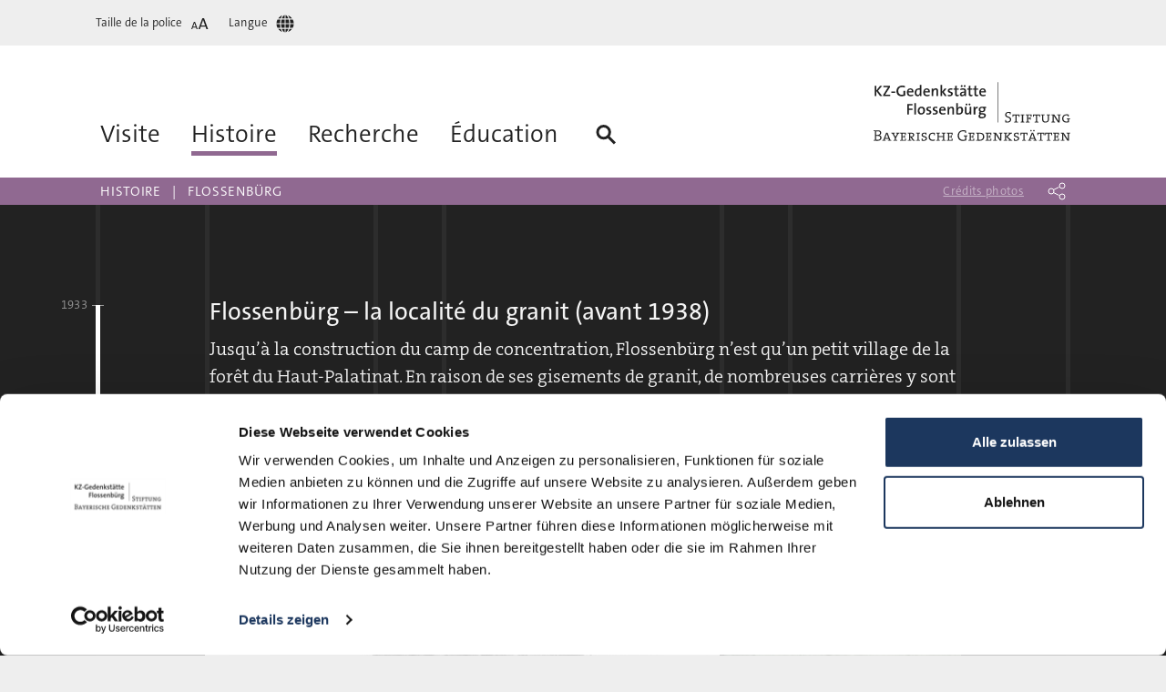

--- FILE ---
content_type: text/html; charset=UTF-8
request_url: https://www.gedenkstaette-flossenbuerg.de/fr/histoire/flossenbuerg
body_size: 31666
content:
<!doctype html>
<html lang="fr" dir="ltr">
<head>
  <title>Flossenbürg | KZ-Gedenkstätte Flossenbürg</title>
  <meta charset="utf-8">
  <meta http-equiv="x-ua-compatible" content="ie=edge" />
  <meta name="viewport" content="width=device-width" />
  <link href="https://www.gedenkstaette-flossenbuerg.de/cs/historie/flossenbuerg" rel="alternate" hreflang="cs">
  <link href="https://www.gedenkstaette-flossenbuerg.de/de/geschichte/flossenbuerg" rel="alternate" hreflang="de">
  <link href="https://www.gedenkstaette-flossenbuerg.de/en/history/flossenbuerg" rel="alternate" hreflang="en">
  <link href="https://www.gedenkstaette-flossenbuerg.de/fr/histoire/flossenbuerg" rel="canonical">
  <link href="https://www.gedenkstaette-flossenbuerg.de/it/geschichte/flossenbuerg" rel="alternate" hreflang="it">
  <link href="https://www.gedenkstaette-flossenbuerg.de/pl/historia/flossenbuerg" rel="alternate" hreflang="pl">
  <link href="https://www.gedenkstaette-flossenbuerg.de/ru/история/флос-сен-бюрг" rel="alternate" hreflang="ru">
  <meta name="description" content="Histoire du camp de concentration de Flossenbürg et ses répercussions">
  <meta name="keywords" content="Mémorial du camp de concentration, camp de concentration, mémorial, Flossenbürg, camps de concentration, histoire, 1938, 1939, 1940, 1941, 1942, 1943, 1944, 1945, lieu, préhistoire, granit, construction, expansion, vie quotidienne, prisonniers, détenus, vie, vêtements, faim, nourriture, alimentation, nourriture, travail, travail forcé, appel, arrivée, transport, maladie, survie, punitions, violence, mort, mort, licenciement, licenciements, exécutions, meurtre, massacre, exécution, SS, économie, armement, camp externe, camp externe, bureaux annexes, commandos, commandos externes, bureau annexe, commando, commando externe, marche de la mort, marches de la mort">

      <script id="Cookiebot" src="https://consent.cookiebot.com/uc.js" data-cbid="c1b06171-af4a-44b4-aecb-eb3aaf275b5e" data-blockingmode="auto" type="text/javascript"></script>
  
  <link rel="stylesheet" href="/assets/main.css?v=8ddaf51" />
  <link rel="apple-touch-icon" sizes="144x144" href="/assets/favicon/apple-touch-icon.png">
  <link rel="icon" type="image/png" sizes="32x32" href="/assets/favicon/favicon-32x32.png">
  <link rel="icon" type="image/png" sizes="16x16" href="/assets/favicon/favicon-16x16.png">
  <link rel="manifest" href="/assets/favicon/site.webmanifest">
  <link rel="mask-icon" href="/assets/favicon/safari-pinned-tab.svg" color="#5bbad5">
  <link rel="shortcut icon" href="/favicon.ico">
  <meta name="msapplication-TileColor" content="#da532c">
  <meta name="msapplication-config" content="/assets/favicon/browserconfig.xml">
  <meta name="theme-color" content="#f28a48">
</head>
<body class="ltr">

  <header class="gfHeaderBar">
  <div class="container">
    <button class="gfHeaderBar--closer">
      <svg class="gfHeaderBar--closerIcon" xmlns="http://www.w3.org/2000/svg" viewBox="0 0 32 32" width="32" height="32">
        <path d="m26.414 7-9 9 9 9-1.414 1.414-9-9-9 9-1.414-1.414 9-9-9-9 1.414-1.414 9 9 9-9c.471.471.943.943 1.414 1.414z" fill="currentColor"></path>
      </svg>
      <span class="gfHeaderBar--closerCaption">Fermer</span>
    </button>
    <ul class="gfHeaderBar--menu">
        

      <li class="gfHeaderBar--menuItem hasFlyout">
        <button class="gfHeaderBar--menuLink">
          <span class="gfHeaderBar--menuLinkCaption">Taille de la police</span>
          <svg class="gfHeaderBar--menuLinkIcon" xmlns="http://www.w3.org/2000/svg" viewBox="0 0 32 32" width="32" height="32">
            <path d="m14.068 22.077h-1.235l-.672-1.896h-3.442l-.672 1.896h-1.127l2.95-8.097h1.223zm11.383 0h-1.854l-1.009-2.846h-5.167l-1.008 2.846h-1.693l4.429-12.154h1.837zm-15.005-6.873h-.024c-.096.396-.216.816-.372 1.224l-1.043 2.878h2.854l-1.055-2.891c-.156-.407-.264-.791-.36-1.211zm9.568-3.445h-.036c-.144.595-.324 1.225-.558 1.837l-1.566 4.321h4.285l-1.585-4.339c-.233-.612-.396-1.188-.54-1.819z" fill="currentColor" fill-rule="nonzero"></path>
          </svg>
        </button>
        <div class="gfHeaderBar--flyout">
          <div class="gfHeaderBar--fontSizes">
            <button class="gfHeaderBar--fontSizesButton small"></button>
            <button class="gfHeaderBar--fontSizesButton medium"></button>
            <button class="gfHeaderBar--fontSizesButton large"></button>
          </div>
        </div>
      </li>

      <li class="gfHeaderBar--menuItem hasFlyout">
        <button class="gfHeaderBar--menuLink">
          <span class="gfHeaderBar--menuLinkCaption">Langue</span>
          <svg class="gfHeaderBar--menuLinkIcon" xmlns="http://www.w3.org/2000/svg" viewBox="0 0 32 32" width="32" height="32">
            <path d="m6.5 16.591h3.859c.045 1.386.203 2.704.496 3.909h-3.249c-.632-1.182-1.016-2.5-1.106-3.909zm10.087-6.296v-3.795c1.196.364 2.256 1.795 2.978 3.795zm3.339 1.205c.294 1.182.497 2.5.519 3.909h-3.858v-3.909zm-4.513-5v3.795h-2.978c.699-2.022 1.782-3.431 2.978-3.795zm0 5v3.909h-3.858c.045-1.386.225-2.727.519-3.909zm-5.054 3.909h-3.859c.09-1.409.474-2.727 1.083-3.909h3.25c-.271 1.205-.452 2.5-.474 3.909zm1.196 1.182h3.858v3.909h-3.339c-.294-1.182-.497-2.5-.519-3.909zm3.858 5.114v3.795c-1.196-.364-2.256-1.795-2.978-3.795zm1.174 3.795v-3.795h2.978c-.699 2.022-1.782 3.431-2.978 3.795zm0-5v-3.909h3.858c-.045 1.386-.225 2.727-.519 3.909zm5.054-3.909h3.859c-.09 1.409-.474 2.727-1.083 3.909h-3.25c.271-1.205.452-2.5.474-3.909zm0-1.182c-.045-1.386-.203-2.704-.496-3.909h3.249c.632 1.182 1.016 2.5 1.083 3.909zm2.009-5.114h-2.821c-.429-1.363-1.015-2.5-1.715-3.363 1.828.636 3.407 1.818 4.536 3.363zm-10.764-3.363c-.7.863-1.286 2.023-1.715 3.363h-2.821c1.129-1.545 2.708-2.727 4.536-3.363zm-4.536 14.773h2.821c.429 1.363 1.015 2.5 1.715 3.363-1.828-.636-3.407-1.818-4.536-3.363zm10.764 3.363c.7-.863 1.286-2.023 1.715-3.363h2.821c-1.129 1.545-2.708 2.727-4.536 3.363z" fill="currentColor" fill-rule="nonzero"></path>
          </svg>
        </button>
          <ul class="gfHeaderBar--flyout">
                  <li class="gfHeaderBar--flyoutItem">
          <a class="gfHeaderBar--flyoutLink" href="https://www.gedenkstaette-flossenbuerg.de/cs/historie/flossenbuerg">Čeština</a>
        </li>
                        <li class="gfHeaderBar--flyoutItem">
          <a class="gfHeaderBar--flyoutLink" href="https://www.gedenkstaette-flossenbuerg.de/de/geschichte/flossenbuerg">Deutsch</a>
        </li>
                        <li class="gfHeaderBar--flyoutItem">
          <a class="gfHeaderBar--flyoutLink" href="https://www.gedenkstaette-flossenbuerg.de/en/history/flossenbuerg">English</a>
        </li>
                        <li class="gfHeaderBar--flyoutItem current">
          <a class="gfHeaderBar--flyoutLink" href="https://www.gedenkstaette-flossenbuerg.de/fr/histoire/flossenbuerg">Français</a>
        </li>
                        <li class="gfHeaderBar--flyoutItem">
          <a class="gfHeaderBar--flyoutLink" href="https://www.gedenkstaette-flossenbuerg.de/it/geschichte/flossenbuerg">Italiano</a>
        </li>
                        <li class="gfHeaderBar--flyoutItem">
          <a class="gfHeaderBar--flyoutLink" href="https://www.gedenkstaette-flossenbuerg.de/pl/historia/flossenbuerg">Polski</a>
        </li>
                        <li class="gfHeaderBar--flyoutItem">
          <a class="gfHeaderBar--flyoutLink" href="https://www.gedenkstaette-flossenbuerg.de/ru/история/флос-сен-бюрг">Русский</a>
        </li>
            </ul>

      </li>
    </ul>
  </div>
</header>
  <header class="gfHeaderMenu">
  <div class="gfHeaderMenu--brand">
    <div class="container">
      <a class="gfHeaderMenu--brandLink" href="https://www.gedenkstaette-flossenbuerg.de/fr/">
        <svg class="gfHeaderMenu--brandVisual" id="gfHeaderBrandLogoVisual" xmlns="http://www.w3.org/2000/svg" viewBox="0 0 190 57" width="190" height="57">
          <path d="m8.456 13.608h-2.162l-3.654-4.914v4.914h-1.625v-10.052h1.625v4.661l3.669-4.661h1.998l-3.996 4.855zm7.509 0h-6.695v-1.236l3.966-6.299c.239-.387.477-.73.746-1.087-.433.015-1.014.015-2.043.015h-2.52v-1.445h6.486v1.281l-4.175 6.508c-.164.282-.328.521-.522.804.269-.03 1.074-.03 2.356-.03h2.401zm4.87-3.112h-3.579v-1.281h3.579zm9.567-6.642-.254 1.504c-.835-.328-1.76-.521-2.684-.521-2.028 0-3.654 1.31-3.654 3.797 0 2.323 1.328 3.679 3.49 3.679.581 0 1.088-.09 1.551-.239v-3.648h1.625v4.72c-.999.388-2.222.611-3.37.611-3.117 0-5.04-1.861-5.04-4.959 0-3.112 2.087-5.376 5.532-5.376.969 0 1.924.149 2.804.432zm8.12 5.406c0 .208-.015.461-.045.744h-4.727c-.045 1.713.716 2.487 2.192 2.487.761 0 1.551-.178 2.162-.476l.15 1.265c-.746.313-1.656.477-2.565.477-2.312 0-3.579-1.191-3.579-3.797 0-2.234 1.223-3.902 3.385-3.902 2.117 0 3.027 1.444 3.027 3.202zm-1.596-.373c.03-1.012-.551-1.653-1.491-1.653-.895 0-1.521.656-1.655 1.653zm9.329 4.721h-1.507c0-.387.03-.968.105-1.385h-.03c-.403.909-1.267 1.534-2.416 1.534-1.819 0-2.729-1.34-2.729-3.485 0-2.546 1.477-4.184 3.878-4.184.357 0 .715.029 1.118.059v-3.41h1.581zm-1.581-3.827v-2.293c-.403-.09-.79-.134-1.178-.134-1.268 0-2.133.774-2.133 2.769 0 1.49.463 2.324 1.477 2.324 1.178 0 1.834-1.4 1.834-2.666zm9.671-.521c0 .208-.015.461-.045.744h-4.727c-.044 1.713.716 2.487 2.192 2.487.761 0 1.551-.178 2.163-.476l.149 1.265c-.746.313-1.656.477-2.565.477-2.312 0-3.579-1.191-3.579-3.797 0-2.234 1.223-3.902 3.385-3.902 2.118 0 3.027 1.444 3.027 3.202zm-1.595-.373c.029-1.012-.552-1.653-1.492-1.653-.894 0-1.521.656-1.655 1.653zm9.566 4.721h-1.58v-4.765c0-.924-.254-1.46-1.104-1.46-1.118 0-1.938 1.177-1.938 2.651v3.574h-1.596v-7.401h1.521c0 .387-.03 1.027-.104 1.444l.015.015c.432-.953 1.327-1.608 2.579-1.608 1.685 0 2.207 1.057 2.207 2.368zm8.434 0h-2.028l-2.535-3.753v3.753h-1.596v-10.871h1.596v6.642l2.401-3.172h1.953l-2.744 3.38zm5.794-2.249c0 1.385-1.238 2.398-3.221 2.398-.552 0-1.103-.06-1.566-.149l.045-1.355c.462.134 1.044.238 1.611.238.864 0 1.461-.372 1.461-.983 0-1.489-3.251-.595-3.251-3.157 0-1.28 1.044-2.293 3.057-2.293.432 0 .939.059 1.387.134l-.045 1.296c-.447-.134-.969-.209-1.446-.209-.88 0-1.313.357-1.313.923 0 1.43 3.281.7 3.281 3.157zm5.63 2.219c-.432.09-.984.164-1.476.164-1.581 0-2.058-.61-2.058-2.263v-4.036h-1.417v-1.236h1.417v-2.353l1.581-.432v2.785h1.953v1.236h-1.938v3.544c0 1.102.223 1.4.969 1.4.328 0 .686-.045.969-.119zm7.151.03h-1.536c0-.476.015-.968.075-1.37l-.015-.015c-.358.879-1.283 1.534-2.461 1.534-1.267 0-2.072-.715-2.072-1.891 0-1.698 1.7-2.681 4.369-2.681v-.476c0-.924-.388-1.4-1.551-1.4-.686 0-1.581.208-2.207.596l-.149-1.356c.731-.283 1.655-.491 2.61-.491 2.266 0 2.892.983 2.892 2.502v3.023c0 .64.015 1.4.045 2.025zm-1.64-3.202v-.149c-2.326 0-2.833.7-2.833 1.341 0 .551.387.908 1.014.908 1.088 0 1.819-1.042 1.819-2.1zm1.193-6.507c0 .506-.403.908-.895.908-.507 0-.91-.402-.91-.908 0-.492.403-.894.91-.894.492 0 .895.402.895.894zm-2.923 0c0 .506-.403.908-.91.908s-.894-.402-.894-.908c0-.492.387-.894.894-.894s.91.402.91.894zm9.477 9.679c-.432.09-.984.164-1.476.164-1.581 0-2.058-.61-2.058-2.263v-4.036h-1.416v-1.236h1.416v-2.353l1.581-.432v2.785h1.953v1.236h-1.938v3.544c0 1.102.224 1.4.969 1.4.328 0 .686-.045.969-.119zm5.511 0c-.432.09-.984.164-1.476.164-1.581 0-2.058-.61-2.058-2.263v-4.036h-1.417v-1.236h1.417v-2.353l1.581-.432v2.785h1.953v1.236h-1.938v3.544c0 1.102.223 1.4.969 1.4.328 0 .686-.045.969-.119zm7.479-4.318c0 .208-.015.461-.044.744h-4.727c-.045 1.713.715 2.487 2.192 2.487.76 0 1.55-.178 2.162-.476l.149 1.265c-.746.313-1.655.477-2.565.477-2.311 0-3.579-1.191-3.579-3.797 0-2.234 1.223-3.902 3.385-3.902 2.118 0 3.027 1.444 3.027 3.202zm-1.595-.373c.03-1.012-.552-1.653-1.491-1.653-.895 0-1.521.656-1.656 1.653zm-69.132 13.755h-3.624v2.949h3.43v1.325h-3.43v4.408h-1.625v-10.052h5.249zm3.259 8.682h-1.595v-10.871h1.595zm8.732-3.842c0 2.279-1.491 3.991-3.683 3.991-2.058 0-3.4-1.146-3.4-3.753 0-2.233 1.446-3.946 3.698-3.946 1.983 0 3.385 1.102 3.385 3.708zm-1.64.104c0-1.578-.612-2.472-1.879-2.472-.97 0-1.909.745-1.909 2.443 0 1.668.656 2.546 1.894 2.546 1.029 0 1.894-.804 1.894-2.517zm7.762 1.49c0 1.385-1.238 2.397-3.221 2.397-.552 0-1.103-.059-1.566-.149l.045-1.355c.462.134 1.044.238 1.611.238.864 0 1.461-.372 1.461-.982 0-1.49-3.251-.596-3.251-3.158 0-1.28 1.044-2.293 3.057-2.293.433 0 .94.06 1.387.134l-.045 1.296c-.447-.134-.969-.209-1.446-.209-.88 0-1.313.358-1.313.924 0 1.429 3.281.699 3.281 3.157zm6.227 0c0 1.385-1.238 2.397-3.221 2.397-.552 0-1.104-.059-1.566-.149l.045-1.355c.462.134 1.043.238 1.61.238.865 0 1.461-.372 1.461-.982 0-1.49-3.25-.596-3.25-3.158 0-1.28 1.043-2.293 3.057-2.293.432 0 .939.06 1.386.134l-.044 1.296c-.448-.134-.97-.209-1.447-.209-.88 0-1.312.358-1.312.924 0 1.429 3.281.699 3.281 3.157zm7.598-2.1c0 .208-.015.462-.045.744h-4.727c-.045 1.713.716 2.487 2.192 2.487.761 0 1.551-.178 2.163-.476l.149 1.266c-.746.312-1.656.476-2.565.476-2.312 0-3.579-1.191-3.579-3.797 0-2.234 1.223-3.902 3.385-3.902 2.117 0 3.027 1.445 3.027 3.202zm-1.596-.372c.03-1.013-.551-1.653-1.491-1.653-.894 0-1.521.655-1.655 1.653zm9.567 4.72h-1.58v-4.765c0-.923-.254-1.459-1.104-1.459-1.118 0-1.938 1.176-1.938 2.65v3.574h-1.596v-7.401h1.521c0 .387-.03 1.028-.104 1.445l.015.014c.432-.953 1.327-1.608 2.579-1.608 1.685 0 2.207 1.057 2.207 2.368zm8.851-4.065c0 2.561-1.476 4.184-3.936 4.184-1.044 0-1.835-.104-2.64-.312v-10.678h1.596v3.41c0 .432-.045 1.028-.134 1.415h.029c.388-.923 1.268-1.504 2.356-1.504 1.76 0 2.729 1.251 2.729 3.485zm-1.685.149c0-1.489-.462-2.308-1.461-2.308-1.193 0-1.834 1.384-1.834 2.635v2.294c.328.104.701.149 1.163.149 1.267 0 2.132-.775 2.132-2.77zm9.597 3.916h-1.521c0-.387.03-1.027.104-1.444l-.015-.015c-.432.953-1.327 1.608-2.579 1.608-1.685 0-2.207-1.057-2.207-2.368v-5.182h1.58v4.765c0 .924.254 1.46 1.104 1.46 1.118 0 1.938-1.177 1.938-2.651v-3.574h1.596zm-.82-9.709c0 .506-.403.908-.895.908-.507 0-.91-.402-.91-.908 0-.492.403-.894.91-.894.492 0 .895.402.895.894zm-2.923 0c0 .506-.403.908-.91.908s-.894-.402-.894-.908c0-.492.387-.894.894-.894s.91.402.91.894zm9.88 2.159-.074 1.564c-1.477-.268-2.193.759-2.193 2.978v3.008h-1.595v-7.401h1.521c0 .417-.045 1.072-.149 1.638h.03c.328-.998 1.073-1.921 2.46-1.787zm7.927 8.518c0 1.579-1.611 2.845-3.997 2.845-1.938 0-3.146-.745-3.146-2.175 0-.834.551-1.533 1.193-1.861-.448-.223-.731-.611-.731-1.102 0-.536.328-1.042.85-1.266-.731-.402-1.103-1.161-1.103-2.085 0-1.563 1.192-2.874 3.31-2.874.447 0 .82.06 1.223.149h2.505v1.251h-1.133c.313.253.507.7.507 1.236 0 1.608-1.119 2.74-3.206 2.74-.284 0-.627-.03-.85-.074-.299.119-.433.342-.433.551 0 .372.328.521 1.223.521h1.267c1.611 0 2.521.759 2.521 2.144zm-2.058-5.778c0-.983-.612-1.563-1.641-1.563-1.058 0-1.685.64-1.685 1.548 0 .968.597 1.534 1.671 1.534.999 0 1.655-.551 1.655-1.519zm.477 5.987c0-.641-.433-1.058-1.372-1.058h-1.387c-.134 0-.283 0-.402-.014-.507.283-.821.729-.821 1.236 0 .789.746 1.236 1.82 1.236 1.387 0 2.162-.596 2.162-1.4z" fill="currentColor"></path>
          <path d="m132.864 36.123c0 1.772-1.387 3.038-3.639 3.038-.775 0-1.506-.104-2.087-.268v-2.249h.775c.089.507.164.968.209 1.37.358.09.79.149 1.163.149 1.312 0 2.401-.521 2.401-1.891 0-2.383-4.683-1.474-4.683-4.646 0-1.594 1.283-2.785 3.475-2.785.671 0 1.238.074 1.864.208v2.19h-.776c-.089-.507-.164-.968-.193-1.356-.239-.044-.627-.089-.955-.089-1.476 0-2.237.685-2.237 1.713 0 2.308 4.683 1.474 4.683 4.616zm8.093-2.487h-.746c-.089-.625-.194-1.072-.223-1.474h-1.894v6.046c.447.03.909.104 1.297.208v.611h-3.728v-.611c.388-.104.85-.178 1.297-.208v-6.046h-1.908c-.03.402-.105.849-.224 1.474h-.746v-2.353h6.875zm4.723 5.391h-3.728v-.611c.388-.104.85-.178 1.297-.208v-6.106c-.447-.029-.909-.104-1.297-.208v-.611h3.728v.611c-.388.104-.85.179-1.297.208v6.106c.447.03.909.104 1.297.208zm6.855-5.674h-.76c-.09-.447-.179-.908-.209-1.251h-2.207v2.651h1.536c.045-.357.119-.67.194-.893h.686v2.576h-.686c-.09-.238-.164-.566-.194-.879h-1.536v2.651c.447.03.91.104 1.297.208v.611h-3.728v-.611c.388-.104.85-.178 1.298-.208v-6.106c-.448-.029-.91-.104-1.298-.208v-.611h5.607zm8.198.283h-.746c-.089-.625-.194-1.072-.223-1.474h-1.894v6.046c.447.03.909.104 1.297.208v.611h-3.728v-.611c.388-.104.85-.178 1.297-.208v-6.046h-1.908c-.03.402-.105.849-.224 1.474h-.746v-2.353h6.875zm9.689-1.742c-.314.089-.701.164-1.074.208v3.991c0 1.638-.969 3.053-3.37 3.053-2.073 0-3.206-.983-3.206-2.77v-4.274c-.373-.044-.746-.119-1.074-.208v-.611h3.43v.611c-.358.104-.791.179-1.223.208v4.11c0 1.371.805 1.996 2.162 1.996 1.596 0 2.162-.894 2.162-2.174v-3.932c-.417-.029-.85-.104-1.207-.208v-.611h3.4zm10.27 0c-.328.089-.701.179-1.089.223v6.91h-1.491l-3.221-4.885c-.328-.506-.656-1.072-.91-1.563h-.015c.015.536.06 1.117.06 2.025l.015 3.589c.418.03.865.119 1.223.223v.611h-3.624v-.611c.388-.104.85-.193 1.298-.223v-6.091c-.448-.029-.91-.104-1.298-.208v-.611h2.789l3.161 4.825c.328.507.686 1.058.969 1.579h.015c-.044-.536-.059-1.43-.074-2.711v-2.859c-.433-.03-.88-.119-1.238-.223v-.611h3.43zm9.092 3.797c-.313.075-.671.149-1.029.194v2.8c-.835.297-1.715.446-2.729.446-2.326 0-3.996-1.355-3.996-3.842 0-2.308 1.58-4.11 4.235-4.11.745 0 1.476.089 2.237.268v2.159h-.746c-.089-.506-.149-.938-.194-1.34-.388-.089-.895-.179-1.342-.179-1.596 0-2.997 1.043-2.997 3.083 0 1.951 1.223 3.008 2.982 3.008.507 0 1.014-.074 1.417-.193v-2.1c-.418-.03-.85-.104-1.223-.194v-.625h3.385zm-182.156 18.089c0 1.087-.641 3.008-3.833 3.008-.596 0-1.565-.045-2.415-.045h-1.298v-.64c.388-.089.85-.164 1.298-.194v-8.384c-.448-.03-.91-.104-1.298-.193v-.641h1.283c.671 0 1.61-.044 2.818-.044 2.192 0 3.206.923 3.206 2.382 0 1.102-.745 2.055-1.879 2.383v.03c1.491.223 2.118 1.266 2.118 2.338zm-1.417-4.557c0-.953-.462-1.653-2.237-1.653-.492 0-1.014.015-1.461.03v3.499c.298.015.611.015.969.015 1.79 0 2.729-.7 2.729-1.891zm.239 4.587c0-1.415-1.298-1.832-2.953-1.832-.179 0-.731 0-.984.015v3.782c.283.045.731.09 1.372.09 1.789 0 2.565-.879 2.565-2.055zm10.712 2.933h-3.415v-.61c.358-.09.806-.164 1.223-.194l-.432-1.132h-3.579l-.448 1.132c.418.03.85.104 1.208.194v.61h-3.295v-.61c.268-.075.671-.164.954-.179l2.744-6.955h1.372l2.714 6.955c.283.015.686.104.954.179zm-2.923-2.755-1.028-2.665c-.179-.447-.343-.953-.448-1.326h-.03c-.104.387-.253.879-.447 1.355l-1.029 2.636zm10.758-4.378c-.269.074-.671.164-.97.194l-2.386 4.199v1.921c.448.03.91.104 1.298.209v.61h-3.728v-.61c.388-.105.85-.179 1.297-.209v-1.921l-2.356-4.199c-.268-.03-.686-.12-.939-.194v-.611h3.295v.611c-.313.089-.686.164-1.059.194l1.656 3.157 1.685-3.157c-.373-.03-.746-.09-1.059-.194v-.611h3.266zm6.298 7.133h-5.726v-.61c.388-.105.85-.179 1.297-.209v-6.105c-.447-.03-.909-.105-1.297-.209v-.611h5.682v2.07h-.746c-.104-.446-.179-.908-.224-1.25h-2.281v2.546h1.491c.045-.357.119-.67.194-.893h.686v2.561h-.686c-.09-.223-.164-.551-.194-.879h-1.491v2.755h2.311c.045-.387.119-.834.209-1.266h.775zm8.64 0h-1.968l-2.267-3.44h-.239v2.636c.388.03.806.089 1.149.194v.61h-3.579v-.61c.387-.105.85-.179 1.297-.209v-6.105c-.447-.03-.91-.105-1.297-.209v-.611h1.208c.492 0 1.267-.029 2.281-.029 1.73 0 2.744.7 2.744 1.995 0 1.326-1.014 2.1-2.326 2.219.179.209.358.462.536.715l1.357 2.01c.373.045.776.119 1.104.209zm-1.864-5.659c0-.863-.656-1.265-1.73-1.265-.388 0-.656.014-.88.044v2.606c.239.03.567.045.91.045 1.044 0 1.7-.566 1.7-1.43zm6.806 5.659h-3.729v-.61c.388-.105.85-.179 1.298-.209v-6.105c-.448-.03-.91-.105-1.298-.209v-.611h3.729v.611c-.388.104-.85.179-1.298.209v6.105c.448.03.91.104 1.298.209zm6.686-2.323c0 1.549-1.462 2.442-3.191 2.442-.642 0-1.417-.074-1.924-.193v-2.145h.716c.089.477.149.909.194 1.296.357.089.76.134 1.163.134.88 0 1.849-.357 1.849-1.4 0-1.742-4.086-.923-4.086-3.41 0-1.355 1.133-2.264 3.057-2.264.522 0 1.238.06 1.774.164v2.1h-.715c-.105-.492-.164-.938-.194-1.311-.313-.044-.656-.074-.94-.074-1.222 0-1.804.476-1.804 1.236 0 1.727 4.101.893 4.101 3.425zm7.67 2.025c-.641.239-1.402.402-2.281.402-2.476 0-3.773-1.429-3.773-3.812 0-2.234 1.223-4.125 4.056-4.125.626 0 1.297.089 1.864.223v2.204h-.746c-.089-.491-.149-.938-.193-1.325-.373-.089-.746-.119-1.119-.119-1.804 0-2.654 1.325-2.654 3.023 0 1.847.954 2.904 2.848 2.904.641 0 1.357-.149 1.909-.402zm10.236.298h-3.639v-.61c.343-.105.79-.179 1.208-.209v-2.725h-4.176v2.725c.418.03.865.104 1.208.209v.61h-3.638v-.61c.388-.105.85-.179 1.297-.209v-6.105c-.447-.03-.909-.105-1.297-.209v-.611h3.638v.611c-.343.104-.79.179-1.208.209v2.472h4.176v-2.472c-.418-.03-.865-.105-1.208-.209v-.611h3.639v.611c-.388.104-.85.179-1.298.209v6.105c.448.03.91.104 1.298.209zm6.82 0h-5.726v-.61c.387-.105.85-.179 1.297-.209v-6.105c-.447-.03-.91-.105-1.297-.209v-.611h5.681v2.07h-.745c-.105-.446-.179-.908-.224-1.25h-2.282v2.546h1.492c.044-.357.119-.67.193-.893h.686v2.561h-.686c-.089-.223-.164-.551-.193-.879h-1.492v2.755h2.312c.045-.387.119-.834.209-1.266h.775zm14.208-4.423c-.314.09-.671.149-1.029.194v3.797c-1.014.373-2.222.566-3.281.566-2.997 0-4.966-1.846-4.966-4.974 0-3.067 2.013-5.346 5.339-5.346.924 0 1.804.134 2.684.372v2.219h-.775c-.105-.506-.165-.953-.194-1.37-.627-.163-1.253-.253-1.835-.253-2.117 0-4.011 1.37-4.011 4.229 0 2.651 1.581 4.14 3.937 4.14.731 0 1.357-.104 1.953-.297v-3.068c-.447-.03-.909-.104-1.282-.209v-.64h3.46zm6.656 4.423h-5.726v-.61c.387-.105.85-.179 1.297-.209v-6.105c-.447-.03-.91-.105-1.297-.209v-.611h5.681v2.07h-.745c-.105-.446-.179-.908-.224-1.25h-2.282v2.546h1.492c.044-.357.119-.67.193-.893h.686v2.561h-.686c-.089-.223-.164-.551-.193-.879h-1.492v2.755h2.312c.045-.387.119-.834.209-1.266h.775zm9.684-3.961c0 2.725-1.924 3.991-4.549 3.991-.865 0-1.521-.03-2.102-.03h-1.298v-.61c.388-.105.85-.179 1.298-.209v-6.105c-.448-.03-.91-.105-1.298-.209v-.611h1.298c.626 0 1.64-.029 2.49-.029 2.565 0 4.161 1.131 4.161 3.812zm-1.193.074c0-1.98-1.059-2.993-3.162-2.993-.343 0-.79.015-1.163.045v5.897c.254.015.761.045 1.104.045 1.908 0 3.221-.938 3.221-2.994zm8.102 3.887h-5.726v-.61c.388-.105.85-.179 1.298-.209v-6.105c-.448-.03-.91-.105-1.298-.209v-.611h5.682v2.07h-.746c-.104-.446-.179-.908-.224-1.25h-2.281v2.546h1.491c.045-.357.119-.67.194-.893h.686v2.561h-.686c-.089-.223-.164-.551-.194-.879h-1.491v2.755h2.311c.045-.387.12-.834.209-1.266h.775zm10.788-7.133c-.329.089-.701.179-1.089.223v6.91h-1.491l-3.221-4.884c-.328-.507-.656-1.073-.91-1.564h-.015c.015.536.06 1.117.06 2.025l.015 3.589c.417.03.865.119 1.223.224v.61h-3.624v-.61c.388-.105.85-.194 1.297-.224v-6.09c-.447-.03-.909-.105-1.297-.209v-.611h2.789l3.161 4.825c.328.507.686 1.058.969 1.579h.015c-.045-.536-.06-1.43-.075-2.71v-2.86c-.432-.029-.879-.119-1.237-.223v-.611h3.43zm9.4 7.133h-3.683v-.61c.298-.075.581-.149.924-.179l-3.117-3.098v3.083c.343.03.791.089 1.134.194v.61h-3.564v-.61c.388-.105.85-.179 1.297-.209v-6.105c-.447-.03-.909-.105-1.297-.209v-.611h3.564v.611c-.358.104-.805.179-1.134.209v2.889l3.087-2.904c-.358-.015-.745-.09-1.073-.194v-.611h3.698v.611c-.328.089-.731.164-1.119.209l-3.176 2.889 3.34 3.216c.388.03.791.119 1.119.209zm6.701-2.323c0 1.549-1.461 2.442-3.191 2.442-.641 0-1.417-.074-1.924-.193v-2.145h.716c.089.477.149.909.194 1.296.358.089.76.134 1.163.134.88 0 1.849-.357 1.849-1.4 0-1.742-4.086-.923-4.086-3.41 0-1.355 1.133-2.264 3.057-2.264.522 0 1.238.06 1.775.164v2.1h-.716c-.105-.492-.164-.938-.194-1.311-.313-.044-.656-.074-.939-.074-1.223 0-1.805.476-1.805 1.236 0 1.727 4.101.893 4.101 3.425zm8.073-3.068h-.746c-.089-.625-.193-1.072-.223-1.474h-1.894v6.046c.447.03.91.104 1.297.209v.61h-3.728v-.61c.388-.105.85-.179 1.298-.209v-6.046h-1.909c-.03.402-.105.849-.224 1.474h-.745v-2.353h6.874zm9.057 5.391h-3.415v-.61c.358-.09.806-.164 1.223-.194l-.432-1.132h-3.579l-.447 1.132c.417.03.85.104 1.207.194v.61h-3.295v-.61c.268-.075.671-.164.954-.179l2.744-6.955h1.372l2.714 6.955c.283.015.686.104.954.179zm-2.922-2.755-1.029-2.665c-.179-.447-.343-.953-.448-1.326h-.03c-.104.387-.253.879-.447 1.355l-1.029 2.636zm.671-7.029c0 .402-.328.715-.716.715-.403 0-.716-.313-.716-.715 0-.387.313-.7.716-.7.388 0 .716.313.716.7zm-2.804 0c0 .402-.313.715-.716.715-.402 0-.715-.313-.715-.715 0-.387.313-.7.715-.7.403 0 .716.313.716.7zm12.249 4.393h-.746c-.09-.625-.194-1.072-.224-1.474h-1.894v6.046c.448.03.91.104 1.298.209v.61h-3.728v-.61c.388-.105.85-.179 1.297-.209v-6.046h-1.909c-.029.402-.104.849-.223 1.474h-.746v-2.353h6.875zm7.461 0h-.745c-.09-.625-.194-1.072-.224-1.474h-1.894v6.046c.447.03.91.104 1.297.209v.61h-3.728v-.61c.388-.105.85-.179 1.298-.209v-6.046h-1.909c-.03.402-.104.849-.224 1.474h-.745v-2.353h6.874zm6.567 5.391h-5.726v-.61c.388-.105.85-.179 1.297-.209v-6.105c-.447-.03-.909-.105-1.297-.209v-.611h5.681v2.07h-.745c-.105-.446-.179-.908-.224-1.25h-2.281v2.546h1.491c.045-.357.119-.67.194-.893h.686v2.561h-.686c-.09-.223-.164-.551-.194-.879h-1.491v2.755h2.311c.045-.387.119-.834.209-1.266h.775zm10.787-7.133c-.328.089-.701.179-1.088.223v6.91h-1.492l-3.221-4.884c-.328-.507-.656-1.073-.909-1.564h-.015c.015.536.06 1.117.06 2.025l.014 3.589c.418.03.865.119 1.223.224v.61h-3.623v-.61c.387-.105.85-.194 1.297-.224v-6.09c-.447-.03-.91-.105-1.297-.209v-.611h2.788l3.162 4.825c.328.507.686 1.058.969 1.579h.015c-.045-.536-.06-1.43-.075-2.71v-2.86c-.432-.029-.88-.119-1.238-.223v-.611h3.43z" fill="currentColor"></path>
          <path d="m119.811.128h.514v38.84h-.514z" fill="currentColor"></path>
        </svg>
        <span class="gfHeaderMenu--brandText sr-only">KZ-Gedenkstätte Flossenbürg, Stiftung bayerische Gedenkstätten</span>
      </a>

      <button class="gfHeaderMenu--brandWidget">
        <svg class="gfHeaderBrand--brandWidgetIcon" xmlns="http://www.w3.org/2000/svg" viewBox="0 0 32 32" width="32" height="32">
          <path d="m3 5h26c1.105 0 2 .895 2 2s-.895 2-2 2h-26c-1.105 0-2-.895-2-2s.895-2 2-2zm0 9h26c1.105 0 2 .895 2 2s-.895 2-2 2h-26c-1.105 0-2-.895-2-2s.895-2 2-2zm0 9h26c1.105 0 2 .895 2 2s-.895 2-2 2h-26c-1.105 0-2-.895-2-2s.895-2 2-2z" fill="currentColor"></path>
        </svg>
      </button>
    </div>
  </div>

  <div class="gfHeaderMenu--mask">
    <div class="gfHeaderMenu--maskContainer">
      <ul class="gfHeaderMenu--primary">
          <li class="gfHeaderMenu--primaryItem blue-dark hasSubmenu">
        <div class="gfHeaderMenu--primaryItemContainer">
                      <span class="gfHeaderMenu--primaryCaption">Visite</span>
                  <ul class="gfHeaderMenu--secondary">
              <li class="gfHeaderMenu--secondaryItem">
          <a class="gfHeaderMenu--secondaryCaption" href="https://www.gedenkstaette-flossenbuerg.de/fr/visite/informations">Informations</a>
        </li>
              <li class="gfHeaderMenu--secondaryItem">
          <a class="gfHeaderMenu--secondaryCaption" href="https://www.gedenkstaette-flossenbuerg.de/fr/visite/expositions">Expositions</a>
        </li>
              <li class="gfHeaderMenu--secondaryItem">
          <a class="gfHeaderMenu--secondaryCaption" href="https://www.gedenkstaette-flossenbuerg.de/fr/visite/événements">Événements</a>
        </li>
          </ul>
  
                  </div>
      </li>
          <li class="gfHeaderMenu--primaryItem purple hasSubmenu isActive">
        <div class="gfHeaderMenu--primaryItemContainer">
                      <span class="gfHeaderMenu--primaryCaption">Histoire</span>
                  <ul class="gfHeaderMenu--secondary">
              <li class="gfHeaderMenu--secondaryItem isActive">
          <a class="gfHeaderMenu--secondaryCaption" href="https://www.gedenkstaette-flossenbuerg.de/fr/histoire/flossenbuerg">Flossenbürg</a>
        </li>
              <li class="gfHeaderMenu--secondaryItem">
          <a class="gfHeaderMenu--secondaryCaption" href="https://www.gedenkstaette-flossenbuerg.de/fr/histoire/aussenlager">Camps extérieurs</a>
        </li>
              <li class="gfHeaderMenu--secondaryItem">
          <a class="gfHeaderMenu--secondaryCaption" href="https://www.gedenkstaette-flossenbuerg.de/fr/histoire/häftlinge">Détenus</a>
        </li>
          </ul>
  
                  </div>
      </li>
          <li class="gfHeaderMenu--primaryItem blue-light hasSubmenu">
        <div class="gfHeaderMenu--primaryItemContainer">
                      <span class="gfHeaderMenu--primaryCaption">Recherche</span>
                  <ul class="gfHeaderMenu--secondary">
              <li class="gfHeaderMenu--secondaryItem">
          <a class="gfHeaderMenu--secondaryCaption" href="https://www.gedenkstaette-flossenbuerg.de/fr/recherche/totenbuch">Registre mortuaire</a>
        </li>
              <li class="gfHeaderMenu--secondaryItem">
          <a class="gfHeaderMenu--secondaryCaption" href="https://www.gedenkstaette-flossenbuerg.de/fr/recherche/archives">Archives</a>
        </li>
          </ul>
  
                  </div>
      </li>
          <li class="gfHeaderMenu--primaryItem orange hasSubmenu">
        <div class="gfHeaderMenu--primaryItemContainer">
                      <span class="gfHeaderMenu--primaryCaption">Éducation</span>
                  <ul class="gfHeaderMenu--secondary">
              <li class="gfHeaderMenu--secondaryItem">
          <a class="gfHeaderMenu--secondaryCaption" href="https://www.gedenkstaette-flossenbuerg.de/fr/éducation/nos-offres">Nos offres</a>
        </li>
              <li class="gfHeaderMenu--secondaryItem">
          <a class="gfHeaderMenu--secondaryCaption" href="https://www.gedenkstaette-flossenbuerg.de/fr/éducation/centre-pédagogique">Centre pédagogique</a>
        </li>
          </ul>
  
                  </div>
      </li>
        <li class="gfHeaderMenu--primaryItem search">
      <div class="gfHeaderMenu--primaryItemContainer">
        <span class="gfHeaderMenu--primaryCaption">Recherche</span>
        <svg class="gfHeaderMenu--primaryIcon" xmlns="http://www.w3.org/2000/svg" viewBox="0 0 36 36" width="36" height="36">
          <g fill="none" stroke="currentColor" stroke-width="3">
            <path class="search" d="m20.364 19.886 7.636 7.614-7.636-7.614c-1.206 1.185-2.861 1.915-4.688 1.915-3.687 0-6.676-2.977-6.676-6.65s2.989-6.651 6.676-6.651 6.676 2.978 6.676 6.651c0 1.853-.761 3.529-1.988 4.735z"/>
            <path class="closer" d="m9 9 18 18m0-18-18 18"/>
          </g>
        </svg>
        <div class="gfHeaderMenu--search">
          <form class="gfHeaderMenu--searchForm" action="https://www.gedenkstaette-flossenbuerg.de/fr/recherche-1">
            <input class="gfHeaderMenu--searchInput" type="text" name="q" placeholder="Que recherchez-vous ?">
            <button class="gfHeaderMenu--searchButton">
              <span class="gfHeaderMenu--searchButtonCaption">Lancer la recherche</span>
              <svg width="34" height="34">
                <path fill="none" stroke="#919191" stroke-width="3" d="m14 7c3.863 0 7 3.137 7 7s-3.137 7-7 7-7-3.137-7-7 3.137-7 7-7zm5.45 12.45 6.55 6.55"/>
              </svg>
            </button>
          </form>
        </div>
      </div>
    </li>
  </ul>

      <div class="gfHeaderMenu--sidebar">
        <div class="gfHeaderMenu--sidebarContact">
          <address>Gedächtnisallee 5<br>D-92696 Flossenbürg</address>
          <p>+49 9603-90390-0<br><span id="697c7f872dc58"></span><script>document.getElementById("697c7f872dc58").innerHTML = "<n uers=\"znvygb:vasbezngvba@trqraxfgnrggr-sybffraohret.qr\">vasbezngvba@trqraxfgnrggr-sybffraohret.qr</n>".replace(/[a-zA-Z]/g, function(c) {return String.fromCharCode((c<="Z"?90:122)>=(c=c.charCodeAt(0)+13)?c:c-26);});</script></p>
        </div>
          <ul class="gfHeaderMenu--sidebarMenu">
          <li class="gfHeaderMenu--sidebarMenuItem">
        <a class="gfHeaderMenu--sidebarMenuLink" href="https://www.gedenkstaette-flossenbuerg.de/fr/kontakt">Contact</a>
      </li>
          <li class="gfHeaderMenu--sidebarMenuItem">
        <a class="gfHeaderMenu--sidebarMenuLink" href="https://www.gedenkstaette-flossenbuerg.de/fr/qui-sommes-nous">Qui sommes-nous</a>
      </li>
          <li class="gfHeaderMenu--sidebarMenuItem">
        <a class="gfHeaderMenu--sidebarMenuLink" href="https://www.gedenkstaette-flossenbuerg.de/fr/association-des-amis">Association des Amis</a>
      </li>
          <li class="gfHeaderMenu--sidebarMenuItem">
        <a class="gfHeaderMenu--sidebarMenuLink" href="https://www.gedenkstaette-flossenbuerg.de/fr/actualité">Actualité</a>
      </li>
      </ul>

      </div>
    </div>
  </div>
</header>

<div class="gfMain gfMain--gridBackground">
      <div class="gfBreadcrumb compact">
    <div class="gfBreadcrumb--panel purple">
      <div class="container">
        <div class="gfBreadcrumb--wrap">
          <ul class="gfBreadcrumb--list">
                          <li class="gfBreadcrumb--item">
                <a class="gfBreadcrumb--link" href="https://www.gedenkstaette-flossenbuerg.de/fr/histoire/flossenbuerg">Histoire</a>
              </li>
                          <li class="gfBreadcrumb--item">
                <a class="gfBreadcrumb--link" href="https://www.gedenkstaette-flossenbuerg.de/fr/histoire/flossenbuerg">Flossenbürg</a>
              </li>
                      </ul>
          <button class="gfBreadcrumb--top">
            <svg class="gfBreadcrumb--topIcon" xmlns="http://www.w3.org/2000/svg" viewBox="0 0 30 30" width="30" height="30">
              <path d="m15 10.707-10 10-.707-.707.353-.354 9.647-9.646.707-.707.354.353 10 10 .353.354-.707.707-.354-.353z" fill="currentColor" fill-rule="nonzero"></path>
            </svg>
          </button>
        </div>
      </div>
    </div>

    <div class="gfBreadcrumb--prevNext">
      <div class="container">
        <a class="gfBreadcrumb--pictureCredits" href="#picture-credits">Crédits photos</a>

        
                  <div class="gfBreadcrumb--share" tabindex="0">
            <div class="gfBreadcrumb--shareButton" role="button">
              <svg class="gfBreadcrumb--shareButtonIcon" xmlns="http://www.w3.org/2000/svg" viewBox="0 0 30 30" width="30" height="30">
                <g fill="none" stroke="currentColor">
                  <circle cx="21" cy="9" r="3"></circle>
                  <circle cx="21" cy="21" r="3"></circle>
                  <circle cx="9" cy="15" r="3"></circle>
                  <path d="m11.5 13.5 6-3"></path>
                  <path d="m11.5 16.5 6 3"></path>
                </g>
              </svg>
            </div>
            <div class="gfBreadcrumb--sharePanel" role="dialog">
              <h3 class="gfBreadcrumb--shareTitle">Partager</h3>
                              <span id="697c7f872dc62"></span><script>document.getElementById("697c7f872dc62").innerHTML = "<n pynff=\"tsOernqpehzo--funerYvax znvy\" uers=\"znvygb:?fhowrpg=Sybffrao%P3%OPet&nzc;obql=uggcf%3N%2S%2Sjjj.trqraxfgnrggr-sybffraohret.qr%2Sse%2Suvfgbver%2Ssybffraohret\" gnetrg=\"_gbc\"><fit jvqgu=\"20\" urvtug=\"20\"><cngu q=\"z18.29 3.472-7.79 7.101-8.179-7.455p.212-.076.44-.118.679-.118u14p.492 0 .942.178 1.29.472mz.71 1.78i9.748p0 1.097-.903 2-2 2u-14p-1.097 0-2-.903-2-2i-10p0-.197.029-.393.086-.581y9.414 8.581m\" svyy=\"pheeragPbybe\"/></fit><fcna>Cnegntre cne pbheevry</fcna>\n                </n>".replace(/[a-zA-Z]/g, function(c) {return String.fromCharCode((c<="Z"?90:122)>=(c=c.charCodeAt(0)+13)?c:c-26);});</script>
                              <a class="gfBreadcrumb--shareLink whatsapp" href="whatsapp://send?text=Flossenb%C3%BCrg+https%3A%2F%2Fwww.gedenkstaette-flossenbuerg.de%2Ffr%2Fhistoire%2Fflossenbuerg" target="_top"><svg width="20" height="20" fill-rule="evenodd"><path d="m10 2c-4.412 0-8 3.589-8 8 0 1.75.566 3.372 1.524 4.69l-1.524 3.31 3.599-1.323c1.305.865 2.836 1.325 4.401 1.323 4.411 0 8-3.588 8-8 0-4.41-3.589-8-8-8zm4.805 10.191c-.059-.097-.214-.155-.447-.272-.234-.116-1.38-.68-1.594-.758s-.37-.117-.525.116c-.155.234-.602.759-.739.914-.136.157-.272.176-.505.06-.233-.117-.985-.364-1.876-1.158-.693-.618-1.161-1.381-1.297-1.615s-.014-.36.102-.476c.105-.104.234-.272.35-.408.117-.137.156-.234.233-.39.078-.155.04-.291-.02-.408-.057-.117-.524-1.264-.718-1.731-.195-.467-.389-.39-.525-.39s-.292-.019-.447-.019c-.239.006-.464.112-.622.292-.214.233-.816.798-.816 1.945 0 1.148.835 2.257.952 2.412.116.156 1.613 2.587 3.984 3.521 2.372.934 2.372.622 2.8.583.427-.039 1.379-.564 1.574-1.108.194-.545.194-1.012.136-1.11z" fill="currentColor"/></svg><span>Partager sur WhatsApp</span>
                </a>
                              <a class="gfBreadcrumb--shareLink facebook" href="https://www.facebook.com/sharer/sharer.php?u=https%3A%2F%2Fwww.gedenkstaette-flossenbuerg.de%2Ffr%2Fhistoire%2Fflossenbuerg" target="_blank"><svg width="20" height="20"><path d="m13.193 19v-6.842h2.358l.354-2.667h-2.712v-1.701c0-.772.22-1.298 1.357-1.298h1.45v-2.388c-.702-.072-1.407-.107-2.113-.104-2.09 0-3.522 1.243-3.522 3.525v1.965h-2.365v2.667h2.365v6.843h-8.372c-.545 0-.993-.448-.993-.993v-.001-16.013c0-.548.445-.993.993-.993h16.014c.548 0 .993.445.993.993v16.013c0 .545-.448.993-.993.994z" fill="currentColor"/></svg><span>Partager sur Facebook</span>
                </a>
                              <a class="gfBreadcrumb--shareLink twitter" href="https://twitter.com/share?text=Flossenb%C3%BCrg&amp;url=https%3A%2F%2Fwww.gedenkstaette-flossenbuerg.de%2Ffr%2Fhistoire%2Fflossenbuerg" target="_blank"><svg width="20" height="20"><path d="m20 3.512c-.746.346-1.541.575-2.357.676.867-.549 1.508-1.392 1.804-2.374-.791.492-1.67.85-2.604 1.042-.759-.858-1.85-1.352-2.996-1.356-2.266 0-4.104 1.922-4.104 4.292 0 .337.037.664.106.978-3.409-.178-6.433-1.887-8.457-4.485-.366.66-.557 1.403-.555 2.158 0 1.489.724 2.803 1.825 3.573-.655-.022-1.294-.207-1.859-.538v.055c0 2.079 1.415 3.814 3.291 4.208-.603.171-1.238.196-1.852.073.522 1.706 2.037 2.946 3.832 2.981-1.694 1.401-3.892 2.045-6.074 1.778 1.858 1.254 4.048 1.925 6.29 1.927 7.548 0 11.675-6.538 11.675-12.21 0-.186-.005-.371-.012-.557.808-.613 1.501-1.365 2.047-2.22" fill="currentColor"/></svg><span>Partager sur Twitter</span>
                </a>
                          </div>
          </div>
              </div>
    </div>
  </div>
  
        
    


<div class="gfTimeline gfTypography--inverse gfMain--gridBackground" data-title="Avant-guerre et temps de guerre">
  
<div
  class="gfTimeline--section"
  data-title="Flossenbürg – la localité du granit"
  data-from="1933"
  data-to="1938"
  data-track="0"
>
  
  <div class="gfText gfSection container">
    <div class="gfMain--indentRow">
      <div class="gfTypography gridAligned">
        <h2>Flossenbürg – la localité du granit (avant 1938)</h2><p>Jusqu’à la construction du camp de concentration, Flossenbürg n’est qu’un petit village de la forêt du Haut-Palatinat. En raison de ses gisements de granit, de nombreuses carrières y sont mises en oeuvre à partir de la fin du XIXe siècle. </p>
      </div>
    </div>
  </div>

<div class="gfReadMore gfSection">
  <div class="gfReadMore--mask">
    <div class="gfReadMore--content">
      
  <div class="gfText gfSection container">
    <div class="gfMain--indentRow">
      <div class="gfTypography gridAligned">
        <p>Flossenbürg se transforme alors en village d’ouvriers. Dans le même temps, le site est découvert comme but d’excursion. Après la prise du pouvoir par les nationaux-socialistes, le granit et le château-fort sont des facteurs d’essor capitaux pour Flossenbürg.</p><p>Le travail des tailleurs de pierre marque les rapports sociaux du village et détermine la culture et l’image que les habitants se font d’eux-mêmes.</p><p>Les promeneurs se rendent à Flossenbürg pour visiter les ruines du château-fort médiéval. Celles-ci attirent également de plus en plus de groupes nationalistes et völkisch (nationalistes-racistes). Ils font des ruines, proches de la frontière, le symbole d’un rempart contre les « peuples slaves ».</p><p>Grâce aux programmes de construction de l’État national-socialiste, la demande en granit augmente de façon considérable. C’est la raison pour laquelle la prise du pouvoir par les nationaux-socialistes est saluée autant par les propriétaires de carrières que par les ouvriers-carriers.</p>
      </div>
    </div>
  </div>
    </div>
  </div>
  <div class="container">
    <div class="gfMain--indentRow">
      <button class="gfReadMore--button purple">
        <span class="gfReadMore--buttonLabel more">Afficher plus</span>
        <span class="gfReadMore--buttonLabel less">Afficher moins</span>
        <svg class="gfReadMore--buttonIcon" xmlns="http://www.w3.org/2000/svg" viewBox="0 0 16 16" width="16" height="16">
          <path d="m8 9.793 5.5-5.5c.236.236.471.471.707.707l-6.207 6.207-6.207-6.207.707-.707z" fill="currentColor" fill-rule="nonzero"></path>
        </svg>
      </button>
    </div>
  </div>
</div>

<div class="gfImageGrid gfSection container">
  <div class="gfMain--indentRow">
    
    <ul class="gfImageGrid--list default purple">
      <li class="gfImageGrid--item two-columns has-body"><div class="gfImageCrop" style="padding-bottom:79.115044%;"><img class="gfImage" width="1130" height="894" data-srcset="https://www.gedenkstaette-flossenbuerg.de/files/images/~/Geschichte/Flossenbuerg/_565xAUTO_crop_center-center_none/steinarbeiter.jpg 565w,https://www.gedenkstaette-flossenbuerg.de/files/images/~/Geschichte/Flossenbuerg/_1130xAUTO_crop_center-center_none/steinarbeiter.jpg 1130w"><noscript><img src="https://www.gedenkstaette-flossenbuerg.de/files/images/~/Geschichte/Flossenbuerg/_1130xAUTO_crop_center-center_none/steinarbeiter.jpg" width="1130" height="894" alt="Steinarbeiter"></noscript></div><div class="gfImageGrid--itemBody"><p>Ouvrier-carrier de Flossenbürg sur la colline du château-fort, 1896<br /></p></div></li><li class="gfImageGrid--item one-column has-body"><div class="gfImageCrop" style="padding-bottom:62.692308%;"><img class="gfImage" width="520" height="326" data-srcset="https://www.gedenkstaette-flossenbuerg.de/files/images/~/Geschichte/Flossenbuerg/_260xAUTO_crop_center-center_none/heuernte.jpg 260w,https://www.gedenkstaette-flossenbuerg.de/files/images/~/Geschichte/Flossenbuerg/_520xAUTO_crop_center-center_none/heuernte.jpg 520w"><noscript><img src="https://www.gedenkstaette-flossenbuerg.de/files/images/~/Geschichte/Flossenbuerg/_520xAUTO_crop_center-center_none/heuernte.jpg" width="520" height="326" alt="Heuernte"></noscript></div><div class="gfImageGrid--itemBody"><p>Fenaison à Flossenbürg, autour de 1920</p></div></li><li class="gfImageGrid--item one-column has-body"><div class="gfImageCrop" style="padding-bottom:124.615385%;"><img class="gfImage" width="520" height="648" data-srcset="https://www.gedenkstaette-flossenbuerg.de/files/images/~/Geschichte/Flossenbuerg/_260xAUTO_crop_center-center_none/nsdap_ankuendigungstafel.jpg 260w,https://www.gedenkstaette-flossenbuerg.de/files/images/~/Geschichte/Flossenbuerg/_520xAUTO_crop_center-center_none/nsdap_ankuendigungstafel.jpg 520w"><noscript><img src="https://www.gedenkstaette-flossenbuerg.de/files/images/~/Geschichte/Flossenbuerg/_520xAUTO_crop_center-center_none/nsdap_ankuendigungstafel.jpg" width="520" height="648" alt="Nsdap ankuendigungstafel"></noscript></div><div class="gfImageGrid--itemBody"><p>Tableau d’annonces du parti nazi pour ses divisions locales, 1933<span id="Gruendung_des_KZ_Flossenbuerg"></span></p></div></li>    </ul>
  </div>
</div>
</div>

<div
  class="gfTimeline--section"
  data-title="Création du camp de concentration de Flossenbürg (1938)"
  data-from="1938"
  data-to="1938"
  data-track="0"
>
  
<div class="gfImageHero gfSection">
  <div class="gfImageHero--mask">
    <picture class="gfPicture gfgfImageHero--picture" data-focus-x="0.5" data-focus-y="0.5"><div class="gfPicture--placeholder" style="background-image:url(&#039;[data-uri]&#039;);"></div><source srcset="https://www.gedenkstaette-flossenbuerg.de/files/images/~/Geschichte/Flossenbuerg/_940x940_crop_center-center_none/flaggenhissen_ausschnitt.jpg 940w" data-width="940" data-height="940"><source srcset="https://www.gedenkstaette-flossenbuerg.de/files/images/~/Geschichte/Flossenbuerg/_1920x940_crop_center-center_none/flaggenhissen_ausschnitt.jpg 1920w" data-width="1920" data-height="940"><noscript><img src="https://www.gedenkstaette-flossenbuerg.de/files/images/Geschichte/Flossenbuerg/flaggenhissen_ausschnitt.jpg" width="1400" height="526" alt="Flaggenhissen ausschnitt"></noscript></picture>
  </div>
      <div class="container">
      <div class="gfMain--indentRow">
        <div class="gfImageHero--panel">
          <div class="gfImageHero--content gfTypography gridAligned">
            <h2>Création du camp de concentration de Flossenbürg (1938)</h2><p>La création du camp de concentration de Flossenbürg, en mai 1938, s’inscrit dans le contexte de la restructuration fonctionnelle du système concentrationnaire entreprise par la SS. Dorénavant, les camps ne devront plus servir uniquement à interner et à terroriser les adversaires politiques du nationalsocialisme. </p>
          </div>
        </div>
      </div>
    </div>
  </div>

<div class="gfReadMore gfSection">
  <div class="gfReadMore--mask">
    <div class="gfReadMore--content">
      
  <div class="gfText gfSection container">
    <div class="gfMain--indentRow">
      <div class="gfTypography gridAligned">
        <p>La SS veut également tirer un profit économique de la main-d'oeuvre concentrationnaire. Les prisonniers seront désormais exploités dans des entreprises de la SS au service de la production de matériaux de construction. À cet effet, celle-ci crée de nouveaux camps et multiplie les transferts de détenus.</p><p>En 1936-1937 commence la construction de nouveaux camps de concentration. Les camps de Sachsenhausen et de Buchenwald sont érigés. Les intérêts économiques de la SS jouent un rôle de plus en plus déterminant dans le choix de nouveaux emplacements. Celui de Flossenbürg s’avère intéressant pour elle en raison de ses importants gisements de granit.</p><p>La décision en faveur du nouvel emplacement est prise en mars 1938. Les premières sentinelles SS rejoignent le camp à la fin du mois d’avril. Le premier convoi, composé de 100 détenus en provenance du camp de concentration de Dachau, arrive sur le chantier le 3 mai. À la fin de l’année, le camp comptabilise déjà 1 500 prisonniers.</p>
      </div>
    </div>
  </div>

<div class="gfImageGrid gfSection container">
  <div class="gfMain--indentRow">
    
    <ul class="gfImageGrid--list default purple">
      <li class="gfImageGrid--item full-width has-body"><div class="gfImageCrop" style="padding-bottom:64.497992%;"><img class="gfImage" width="1245" height="803" data-srcset="https://www.gedenkstaette-flossenbuerg.de/files/images/~/Geschichte/Flossenbuerg/_830xAUTO_crop_center-center_none/blick_von_burgberg.jpg 830w,https://www.gedenkstaette-flossenbuerg.de/files/images/~/Geschichte/Flossenbuerg/_1245xAUTO_crop_center-center_none/blick_von_burgberg.jpg 1245w"><noscript><img src="https://www.gedenkstaette-flossenbuerg.de/files/images/~/Geschichte/Flossenbuerg/_1245xAUTO_crop_center-center_none/blick_von_burgberg.jpg" width="1245" height="803" alt="Blick von burgberg"></noscript></div><div class="gfImageGrid--itemBody"><p>Vue sur le terrain du futur du camp depuis le château-fort, milieu des années 1930</p></div></li><li class="gfImageGrid--item half-width has-body"><div class="gfImageCrop" style="padding-bottom:74.146341%;"><img class="gfImage" width="820" height="608" data-srcset="https://www.gedenkstaette-flossenbuerg.de/files/images/~/Geschichte/Flossenbuerg/_410xAUTO_crop_center-center_none/ss-mann_flagge.jpg 410w,https://www.gedenkstaette-flossenbuerg.de/files/images/~/Geschichte/Flossenbuerg/_415xAUTO_crop_center-center_none/ss-mann_flagge.jpg 415w,https://www.gedenkstaette-flossenbuerg.de/files/images/~/Geschichte/Flossenbuerg/_820xAUTO_crop_center-center_none/ss-mann_flagge.jpg 820w"><noscript><img src="https://www.gedenkstaette-flossenbuerg.de/files/images/~/Geschichte/Flossenbuerg/_820xAUTO_crop_center-center_none/ss-mann_flagge.jpg" width="820" height="608" alt="Ss mann flagge"></noscript></div><div class="gfImageGrid--itemBody"><p>Carte postale de Flossenbürg, 1938</p></div></li><li class="gfImageGrid--item half-width has-body"><div class="gfImageCrop" style="padding-bottom:100.243902%;"><img class="gfImage" width="820" height="822" data-srcset="https://www.gedenkstaette-flossenbuerg.de/files/images/~/Geschichte/Flossenbuerg/_410xAUTO_crop_center-center_none/zeitungsartikel_sonnwendfeier.jpg 410w,https://www.gedenkstaette-flossenbuerg.de/files/images/~/Geschichte/Flossenbuerg/_415xAUTO_crop_center-center_none/zeitungsartikel_sonnwendfeier.jpg 415w,https://www.gedenkstaette-flossenbuerg.de/files/images/~/Geschichte/Flossenbuerg/_820xAUTO_crop_center-center_none/zeitungsartikel_sonnwendfeier.jpg 820w"><noscript><img src="https://www.gedenkstaette-flossenbuerg.de/files/images/~/Geschichte/Flossenbuerg/_820xAUTO_crop_center-center_none/zeitungsartikel_sonnwendfeier.jpg" width="820" height="822" alt="Zeitungsartikel sonnwendfeier"></noscript></div><div class="gfImageGrid--itemBody"><p>Article tiré du journal « Bayerische Ostmark », 23 juin 1938</p>
<p>Le 23 juin 1938, le premier communiqué de presse faisant référence au camp de concentration de Flossenbürg est publié. Dans une courte note, l’auteur rapporte que les SS du camp ont participé à la fête du solstice à Flossenbürg<span id="Auf-_und_Ausbau_des_Lagers"></span></p></div></li>    </ul>
  </div>
</div>
    </div>
  </div>
  <div class="container">
    <div class="gfMain--indentRow">
      <button class="gfReadMore--button purple">
        <span class="gfReadMore--buttonLabel more">Afficher plus</span>
        <span class="gfReadMore--buttonLabel less">Afficher moins</span>
        <svg class="gfReadMore--buttonIcon" xmlns="http://www.w3.org/2000/svg" viewBox="0 0 16 16" width="16" height="16">
          <path d="m8 9.793 5.5-5.5c.236.236.471.471.707.707l-6.207 6.207-6.207-6.207.707-.707z" fill="currentColor" fill-rule="nonzero"></path>
        </svg>
      </button>
    </div>
  </div>
</div>
</div>

<div
  class="gfTimeline--section"
  data-title="Construction et agrandissement du camp (1938–1940)"
  data-from="1938"
  data-to="1940"
  data-track="1"
>
  
<div class="gfImageGrid gfSection container">
  <div class="gfMain--indentRow">
    
    <ul class="gfImageGrid--list default purple">
      <li class="gfImageGrid--item full-width has-body"><div class="gfImageCrop" style="padding-bottom:46.26506%;"><img class="gfImage" width="1245" height="576" data-srcset="https://www.gedenkstaette-flossenbuerg.de/files/images/~/Geschichte/Flossenbuerg/_830xAUTO_crop_center-center_none/lagergelaende-1940.jpg 830w,https://www.gedenkstaette-flossenbuerg.de/files/images/~/Geschichte/Flossenbuerg/_1245xAUTO_crop_center-center_none/lagergelaende-1940.jpg 1245w"><noscript><img src="https://www.gedenkstaette-flossenbuerg.de/files/images/~/Geschichte/Flossenbuerg/_1245xAUTO_crop_center-center_none/lagergelaende-1940.jpg" width="1245" height="576" alt="Dummy-history-03"></noscript></div><div class="gfImageGrid--itemBody"><p>Site du camp de concentration de Flossenbürg, 1940</p></div></li>    </ul>
  </div>
</div>

  <div class="gfText gfSection container">
    <div class="gfMain--indentRow">
      <div class="gfTypography gridAligned">
        <h2>Construction et agrandissement du camp (1938–1940)</h2><p>Le nombre de prisonniers du camp de concentration de Flossenbürg augmente constamment. Avec la déportation de nouveaux groupes de persécutés, la composition de la communauté forcée des détenus change radicalement.</p>
      </div>
    </div>
  </div>

<div class="gfReadMore gfSection">
  <div class="gfReadMore--mask">
    <div class="gfReadMore--content">
      
  <div class="gfText gfSection container">
    <div class="gfMain--indentRow">
      <div class="gfTypography gridAligned">
        <p>Deux ans après la création du camp, la construction des bâtiments principaux est achevée. Une entreprise de la SS, la Deutsche Erd- und Steinwerke (DESt – entreprise allemande de la terre et de la pierre), exploite sans scrupules les prisonniers pour extraire le granit. Depuis la création du camp, 300 détenus sont déjà décédés.</p><p>Les premiers détenus du camp sont des Allemands. Ils sont victimes des arrestations menées contre les soi-​disant « criminels » et « asociaux ».</p><p>Fin 1938, les premiers prisonniers politiques les rejoignent. Après le début de la guerre, Flossenbürg devient un camp de concentration pour des personnes déportées de tous les pays occupés d’Europe. En 1940, le premier détenu juif est enregistré.</p><p>À cette époque, la première phase de construction du camp est pratiquement achevée, la carrière est en activité. Plus de 2 600 prisonniers se trouvent dans le camp, le taux de mortalité augmente. Pour se débarrasser des cadavres, les SS font ériger un crématoire dans le camp.</p>
      </div>
    </div>
  </div>
    </div>
  </div>
  <div class="container">
    <div class="gfMain--indentRow">
      <button class="gfReadMore--button purple">
        <span class="gfReadMore--buttonLabel more">Afficher plus</span>
        <span class="gfReadMore--buttonLabel less">Afficher moins</span>
        <svg class="gfReadMore--buttonIcon" xmlns="http://www.w3.org/2000/svg" viewBox="0 0 16 16" width="16" height="16">
          <path d="m8 9.793 5.5-5.5c.236.236.471.471.707.707l-6.207 6.207-6.207-6.207.707-.707z" fill="currentColor" fill-rule="nonzero"></path>
        </svg>
      </button>
    </div>
  </div>
</div>
</div>

<div
  class="gfTimeline--section"
  data-title="Survivre et mourir dans le camp"
  data-from="1938"
  data-to="1945"
  data-track="2"
>
  
  <div class="gfText gfSection container">
    <div class="gfMain--indentRow">
      <div class="gfTypography gridAligned">
        <h2>Survivre et mourir dans le camp (1938–1945)</h2><p>Pour les prisonniers, le camp de concentration est un lieu où leur vie se trouve en permanence menacée. Le quotidien du camp est inhumain. Les détenus sont humiliés et opprimés. Ils doivent travailler jusqu’à épuisement total. Nombreux sont ceux qui meurent à la tâche. </p>
      </div>
    </div>
  </div>

<div class="gfReadMore gfSection">
  <div class="gfReadMore--mask">
    <div class="gfReadMore--content">
      
  <div class="gfText gfSection container">
    <div class="gfMain--indentRow">
      <div class="gfTypography gridAligned">
        <p>Les SS établissent un ordre basé sur la terreur et la violence. Ils tentent d’utiliser à leur avantage les antagonismes politiques, nationaux, sociaux et culturels qui règnent entre les prisonniers.</p>
<p>Environ 84 000 hommes et 16 000 femmes, originaires de plus de 30 pays, sont internés dans le camp de concentration de Flossenbürg et ses camps extérieurs entre 1938 et 1945.</p>
<p>Chaque détenu doit porter un uniforme de prisonnier, pourvu d’un numéro et d’un triangle d’étoffe de couleur.</p>
<p>Les conditions de vie se détériorent au cours de la guerre de façon draconienne. Le nombre des malades et des morts augmente sans cesse. Les chances de survie d’un détenu sont de plus en plus déterminées par sa capacité à effectuer un travail. À partir de la fin de l’année 1943, d’importants convois arrivent à Flossenbürg. Le camp principal est surpeuplé. De nombreux prisonniers sont transportés dans des camps satellites. Pour la plupart des détenus, la question déterminante est : « Comment vais-je arriver à survivre demain? »</p>
      </div>
    </div>
  </div>
    </div>
  </div>
  <div class="container">
    <div class="gfMain--indentRow">
      <button class="gfReadMore--button purple">
        <span class="gfReadMore--buttonLabel more">Afficher plus</span>
        <span class="gfReadMore--buttonLabel less">Afficher moins</span>
        <svg class="gfReadMore--buttonIcon" xmlns="http://www.w3.org/2000/svg" viewBox="0 0 16 16" width="16" height="16">
          <path d="m8 9.793 5.5-5.5c.236.236.471.471.707.707l-6.207 6.207-6.207-6.207.707-.707z" fill="currentColor" fill-rule="nonzero"></path>
        </svg>
      </button>
    </div>
  </div>
</div>

<div class="gfSidenote gfSection container">
  
  <div class="row">
    <div class="col-md-3 col-lg-4 gfMain--leftIndent">
      
<div class="gfImageCrop" style="padding-bottom:64.955752%;"><img class="gfImage" width="1130" height="734" data-srcset="https://www.gedenkstaette-flossenbuerg.de/files/images/~/Geschichte/Flossenbuerg/_565xAUTO_crop_center-center_none/essensappell-im-steinbruch.jpg 565w,https://www.gedenkstaette-flossenbuerg.de/files/images/~/Geschichte/Flossenbuerg/_1130xAUTO_crop_center-center_none/essensappell-im-steinbruch.jpg 1130w"><noscript><img src="https://www.gedenkstaette-flossenbuerg.de/files/images/~/Geschichte/Flossenbuerg/_1130xAUTO_crop_center-center_none/essensappell-im-steinbruch.jpg" width="1130" height="734" alt="Dummy-history-04"></noscript></div>
  <div class="gfImageGrid--itemBody">
    <p>Appel pour le repas dans la carrière, photographie prise par la SS, 1942</p>
  </div>

    </div>
    <div class="col-md-3 col-lg-2 gfMain--mobileSection"><div class="gfSidenote--panel purple">
          <h2 class="gfSidenote--title">Les détenus du camp de concentration de Flossenbürg</h2>
          
  <div class="gfSidenote--link">
    <a  class="gfButton sidenote white white-purple" href="https://www.gedenkstaette-flossenbuerg.de/fr/histoire/häftlinge" data-text="En savoir plus">En savoir plus</a>
  </div>
        </div></div>
  </div>
</div>
</div>

<div
  class="gfTimeline--section"
  data-title="Travail et mort dans la carrière"
  data-from="1938"
  data-to="1945"
  data-track="3"
>
  
<div class="gfImageHero gfSection">
  <div class="gfImageHero--mask">
    <picture class="gfPicture gfgfImageHero--picture" data-focus-x="0.5" data-focus-y="0.5"><div class="gfPicture--placeholder" style="background-image:url(&#039;[data-uri]&#039;);"></div><source srcset="https://www.gedenkstaette-flossenbuerg.de/files/images/~/Geschichte/Flossenbuerg/_940x940_crop_center-center_none/haeftlinge_erdarbeiten_ausschnitt.jpg 940w" data-width="940" data-height="940"><source srcset="https://www.gedenkstaette-flossenbuerg.de/files/images/~/Geschichte/Flossenbuerg/_1920x940_crop_center-center_none/haeftlinge_erdarbeiten_ausschnitt.jpg 1920w" data-width="1920" data-height="940"><noscript><img src="https://www.gedenkstaette-flossenbuerg.de/files/images/Geschichte/Flossenbuerg/haeftlinge_erdarbeiten_ausschnitt.jpg" width="1400" height="528" alt="Haeftlinge erdarbeiten ausschnitt"></noscript></picture>
  </div>
      <div class="container">
      <div class="gfMain--indentRow">
        <div class="gfImageHero--panel">
          <div class="gfImageHero--content gfTypography gridAligned">
            <h2>Travail et mort dans la carrière (1938–1945)</h2><p>Des milliers de prisonniers du camp de concentration sont forcés de travailler dans la carrière de Flossenbürg appartenant à la Deutsche Erd- und Steinwerke (DESt). Sans mesures de sécurité, insuffisamment vêtus et par tous les temps, ils doivent transporter de la terre, faire sauter des blocs de granit, pousser des wagonnets et porter des pierres. Les accidents sont à l’ordre du jour. Le froid, le travail exténuant, la nourriture totalement insuffisante et la violence arbitraire des SS et des kapos mènent à la mort de nombreux détenus.</p>
          </div>
        </div>
      </div>
    </div>
  </div>

<div class="gfReadMore gfSection">
  <div class="gfReadMore--mask">
    <div class="gfReadMore--content">
      
  <div class="gfText gfSection container">
    <div class="gfMain--indentRow">
      <div class="gfTypography gridAligned">
        <p>Une journée de travail à la carrière dure douze heures, uniquement interrompue par une courte pause, au cours de laquelle une maigre soupe est servie. Les SS infligent des punitions aux prisonniers, les forçant, dans un « kommando disciplinaire », à marcher en rond en portant des pierres des heures durant.</p><p>Peu de déportés y survivront. Après le travail, les prisonniers doivent ramener les morts au camp.</p><p>La carrière du camp de concentration est la plus importante entreprise économique de Flossenbürg. Au milieu de l’année 1939, environ 850 détenus du camp y travaillent; jusqu’en 1942, leur nombre passe à presque 2 000. Jusqu’à 60 employés civils, employés de l’administration, tailleurs de pierre, conducteurs et apprentis travaillent pour la DESt. Nombre d’entre eux ont des contacts réguliers avec les prisonniers.</p>
      </div>
    </div>
  </div>
    </div>
  </div>
  <div class="container">
    <div class="gfMain--indentRow">
      <button class="gfReadMore--button purple">
        <span class="gfReadMore--buttonLabel more">Afficher plus</span>
        <span class="gfReadMore--buttonLabel less">Afficher moins</span>
        <svg class="gfReadMore--buttonIcon" xmlns="http://www.w3.org/2000/svg" viewBox="0 0 16 16" width="16" height="16">
          <path d="m8 9.793 5.5-5.5c.236.236.471.471.707.707l-6.207 6.207-6.207-6.207.707-.707z" fill="currentColor" fill-rule="nonzero"></path>
        </svg>
      </button>
    </div>
  </div>
</div>
</div>

<div
  class="gfTimeline--section"
  data-title="La SS à Flossenbürg"
  data-from="1938"
  data-to="1945"
  data-track="4"
>
  
  <div class="gfText gfSection container">
    <div class="gfMain--indentRow">
      <div class="gfTypography gridAligned">
        <h2>La SS à Flossenbürg (1938–1945)</h2><p>L’administration et la garde des camps de concentration sont la tâche principale de la SS (Schutzstaffel – « escadrons de protection »). À cet effet sont employés des membres des divisions SS Têtes de mort (SS-Totenkopfverbände). La SS se considère comme un ordre idéologique et une élite raciale.</p>
      </div>
    </div>
  </div>

<div class="gfReadMore gfSection">
  <div class="gfReadMore--mask">
    <div class="gfReadMore--content">
      
  <div class="gfText gfSection container">
    <div class="gfMain--indentRow">
      <div class="gfTypography gridAligned">
        <p>Le Reichsführer (chef suprême de la SS) Heinrich Himmler fera de la SS une organisation complexe. Ses tâches vont de la politique de colonisation au « combat contre les adversaires » et l’assassinat systématique des personnes qui appartiennent aux races dites « inférieures ». La SS possède de surcroît ses propres entreprises économiques.</p><p>Dans un camp de concentration, les divisions SS Têtes de mort sont réparties entre l’état-major de la Kommandantur et les Wachsturmbann (unités SS de troupes de garde). À la tête du camp se tient le Kommandant. Avec les sections qui sont sous ses ordres, il décide du sort des prisonniers.</p><p>Les troupes SS sont responsables de la surveillance des prisonniers.</p><p>Environ 90 membres de la SS travaillent à l’état-major de la Kommandantur du camp de concentration de Flossenbürg. Les équipes de sentinelles atteignent jusqu’au printemps 1940 un effectif d’environ 300 hommes. Celui-ci augmentera avec l’extension des camps extérieurs jusqu’à environ 2 500 hommes et 500 femmes en 1945. Après le début de la guerre, de nombreux jeunes SS sont mutés au front. Dès lors, pour les remplacer dans les camps de concentration, le commandement de la SS recourt à des hommes âgés, à des soldats de la Luftwaffe, des ressortissants d’autres nations et des femmes.</p><p>Après la guerre, la plupart des SS qui étaient en service à Flossenbürg ne seront condamnés qu’à des peines minimes pour les crimes qu’ils y ont commis.</p>
      </div>
    </div>
  </div>
    </div>
  </div>
  <div class="container">
    <div class="gfMain--indentRow">
      <button class="gfReadMore--button purple">
        <span class="gfReadMore--buttonLabel more">Afficher plus</span>
        <span class="gfReadMore--buttonLabel less">Afficher moins</span>
        <svg class="gfReadMore--buttonIcon" xmlns="http://www.w3.org/2000/svg" viewBox="0 0 16 16" width="16" height="16">
          <path d="m8 9.793 5.5-5.5c.236.236.471.471.707.707l-6.207 6.207-6.207-6.207.707-.707z" fill="currentColor" fill-rule="nonzero"></path>
        </svg>
      </button>
    </div>
  </div>
</div>

  <div class="gfLinks gfSection container">
    <div class="gfMain--indentRow gfTypography">
      
  <p>
    <a  class="gfButton large purple dark" href="https://www.gedenkstaette-flossenbuerg.de/fr/histoire/flossenbuerg/le-personnel-de-la-ss" data-text="Personnel de la SS">
      Personnel de la SS
    </a>
  </p>
    </div>
  </div>
</div>

<div
  class="gfTimeline--section"
  data-title="Exécutions et meurtres de masse"
  data-from="1941"
  data-to="1945"
  data-track="5"
>
  
<div class="gfImageText gfSection container">
  <div class="gfImageText--row">
    <div class="gfImageText--content">
      
  <div class="gfTypography gridAligned">
    <h2>Exécutions et meurtres de masse (1941–1945)</h2><p>Dès le début, des détenus meurent dans le camp de concentration de Flossenbürg. Ils meurent de faim, de froid ou sont assassinés de manière arbitraire. Après des tentatives de fuite ou de prétendu sabotage, les prisonniers sont pendus sur la place d’appel par mesure de dissuasion. À partir de février 1941, les SS assassinent à grande échelle des prisonniers appartenant à certains groupes.</p>
  </div>

    </div>
    <div class="gfImageText--image">
      <div class="gfImageCrop" style="padding-bottom:151.061947%;"><img class="gfImage" width="1130" height="1707" data-srcset="https://www.gedenkstaette-flossenbuerg.de/files/images/~/Geschichte/Flossenbuerg/_565xAUTO_crop_center-center_none/bruno_furch_heiliger_abend_1944.jpg 565w,https://www.gedenkstaette-flossenbuerg.de/files/images/~/Geschichte/Flossenbuerg/_1130xAUTO_crop_center-center_none/bruno_furch_heiliger_abend_1944.jpg 1130w"><noscript><img src="https://www.gedenkstaette-flossenbuerg.de/files/images/~/Geschichte/Flossenbuerg/_1130xAUTO_crop_center-center_none/bruno_furch_heiliger_abend_1944.jpg" width="1130" height="1707" alt="Bruno furch heiliger abend 1944"></noscript></div>
              <div class="gfImageGrid--itemBody">
          <p>Bruno Furch : Veille de Noël 1944 (Archives documentaires de la Résistance autrichienne, Vienne)<em><br /></em></p>
        </div>
          </div>
  </div>
</div>

<div class="gfReadMore gfSection">
  <div class="gfReadMore--mask">
    <div class="gfReadMore--content">
      
<div class="gfImageText gfSection container">
  <div class="gfImageText--row">
    <div class="gfImageText--content">
      
  <div class="gfTypography gridAligned">
    <p>Les SS essayent de dissimuler les exécutions de masse. Toutefois, celles-ci ne passent pas inaperçues. Les prisonniers voient les kommandos d’exécution des SS dans le camp. Des prisonniers disparaissent sans laisser de trace.</p><p>Les kommandos qui transportent les cadavres ou ceux du crématoire doivent faire disparaître les corps des victimes. Les préposés du bureau, eux-mêmes prisonniers, rayent des listes les noms de détenus.</p><p>Au cours d’actions ciblées, les SS assassinent des prisonniers polonais, des travailleurs forcés étrangers, des prisonniers de guerre soviétiques et des déportés malades, âgés ou handicapés. Peu avant la fin de la guerre, de nombreux membres de la résistance figurent parmi les victimes. Les SS du camp de concentration de Flossenbürg sont impliqués dans 2 500 assassinats systématiques.</p>
  </div>

    </div>
    <div class="gfImageText--image">
      <div class="gfImageCrop" style="padding-bottom:157.256637%;"><img class="gfImage" width="1130" height="1777" data-srcset="https://www.gedenkstaette-flossenbuerg.de/files/images/~/Geschichte/Flossenbuerg/_565xAUTO_crop_center-center_none/eugen_plappert.jpg 565w,https://www.gedenkstaette-flossenbuerg.de/files/images/~/Geschichte/Flossenbuerg/_1130xAUTO_crop_center-center_none/eugen_plappert.jpg 1130w"><noscript><img src="https://www.gedenkstaette-flossenbuerg.de/files/images/~/Geschichte/Flossenbuerg/_1130xAUTO_crop_center-center_none/eugen_plappert.jpg" width="1130" height="1777" alt="Eugen plappert"></noscript></div>
              <div class="gfImageGrid--itemBody">
          <p>Le cycliste Eugen Plappert, récompensé à plusieurs reprises, autour de 1930</p>
<p>Eugen Plappert, 55 ans, est prisonnier dans le camp de concentration de Flossenbürg depuis 1938. En raison de son âge et de son état de nervosité, les SS le transfèrent à Bernburg avec plus de 200 autres détenus. Les SS lui font croire, ainsi qu’aux autres prisonniers sélectionnés, qu’ils sont emmenés dans une propriété de campagne pour se reposer. Le 12 mai 1942, il est assassiné au gaz à Bernburg.</p>
        </div>
          </div>
  </div>
</div>
    </div>
  </div>
  <div class="container">
    <div class="gfMain--indentRow">
      <button class="gfReadMore--button purple">
        <span class="gfReadMore--buttonLabel more">Afficher plus</span>
        <span class="gfReadMore--buttonLabel less">Afficher moins</span>
        <svg class="gfReadMore--buttonIcon" xmlns="http://www.w3.org/2000/svg" viewBox="0 0 16 16" width="16" height="16">
          <path d="m8 9.793 5.5-5.5c.236.236.471.471.707.707l-6.207 6.207-6.207-6.207.707-.707z" fill="currentColor" fill-rule="nonzero"></path>
        </svg>
      </button>
    </div>
  </div>
</div>

<div class="gfAnchor">
  <div class="gfAnchor--element" id="les-camps-exterieurs"></div>
</div>
</div>

<div
  class="gfTimeline--section"
  data-title="Les camps extérieurs"
  data-from="1942"
  data-to="1945"
  data-track="6"
>
  
<div class="gfSidenote gfSection container">
  
  <div class="row">
    <div class="col-md-3 col-lg-4 gfMain--leftIndent">
      
  <div class="gfTypography gridAligned">
    <h2>Les camps extérieurs du camp de concentration de Flossenbürg (1942–1945)</h2><p>Comme d’autres camps principaux, le camp de concentration de Flossenbürg devient à partir de l’année 1942 la centrale d’un système concentrationnaire largement ramifié. Ses camps extérieurs, qui atteignent pratiquement le nombre de 80, se répartissent de Würzburg à Prague, de la Saxe septentrionale jusqu’à la Basse-Bavière. 27 camps extérieurs abritent des femmes. Les conditions de travail et les chances de survie des prisonniers diffèrent terriblement d’un camp à l’autre.<br /></p>
  </div>

<div class="gfReadMore">
  <div class="gfReadMore--mask">
    <div class="gfReadMore--content">
      
  <div class="gfTypography gridAligned">
    <p>La kommandantur livre les prisonniers à des firmes et à des institutions SS et elle est responsable de leur surveillance. C’est elle également qui règle le paiement mensuel du travail forcé fourni par les détenus. Au début, c’est encore la profession qui décide du transfert dans certains camps extérieurs. Mais à la fin de la guerre, les SS déplacent les déportés du camp principal aux camps extérieurs selon un va-et-vient arbitraire.</p>
<p>Les autorités civiles et les entreprises ont participé à la construction de la plupart des camps externes. Dans de nombreux cas, la population locale est confrontée pour la première fois aux détenus des camps de concentration. Il arrive souvent que les prisonniers de guerre et les travailleurs forcés apportent leur aide aux prisonniers des camps. Parfois, les Allemands leur procurent également de la nourriture ou transmettent secrètement des lettres à leurs proches. La vie quotidienne est marquée par le travail acharné et la faim. De nombreux prisonniers tentent de s’échapper, la plupart du temps sans succès.</p>
  </div>

    </div>
  </div>
  <button class="gfReadMore--button purple">
    <span class="gfReadMore--buttonLabel more">Afficher plus</span>
    <span class="gfReadMore--buttonLabel less">Afficher moins</span>
    <svg class="gfReadMore--buttonIcon" xmlns="http://www.w3.org/2000/svg" viewBox="0 0 16 16" width="16" height="16">
      <path d="m8 9.793 5.5-5.5c.236.236.471.471.707.707l-6.207 6.207-6.207-6.207.707-.707z" fill="currentColor" fill-rule="nonzero"></path>
    </svg>
  </button>
</div>

    </div>
    <div class="col-md-3 col-lg-2 gfMain--mobileSection"><div class="gfSidenote--panel purple">
          <h2 class="gfSidenote--title">Les camps extérieurs du camp de concentration de Flossenbürg</h2>
          
<div class="gfSidenote--text gfTypography">
  <p>Leurs emplacements et autres infos<br /></p>
</div>

  <div class="gfSidenote--link">
    <a  class="gfButton sidenote white white-purple" href="https://www.gedenkstaette-flossenbuerg.de/fr/histoire/aussenlager" data-text="En savoir plus">En savoir plus</a>
  </div>
        </div></div>
  </div>
</div>
</div>

<div
  class="gfTimeline--section"
  data-title="Facteur économique et lieu de production d’armement"
  data-from="1943"
  data-to="1943"
  data-track="7"
>
  
  <div class="gfText gfSection container">
    <div class="gfMain--indentRow">
      <div class="gfTypography gridAligned">
        <h2>Facteur économique et lieu de production d’armement (1943)</h2><p>Le camp de concentration de Flossenbürg devient rapidement un important facteur économique pour la région. Certaines firmes livrent des marchandises au camp, d’autres empruntent des détenus pour différents travaux. À partir de 1942, seuls les importants fournisseurs d’armement peuvent encore exploiter la main-d’oeuvre concentrationnaire. Début 1943, l’usine Messerschmitt de Ratisbonne fait transférer une partie de sa production à Flossenbürg.</p>
      </div>
    </div>
  </div>

<div class="gfReadMore gfSection">
  <div class="gfReadMore--mask">
    <div class="gfReadMore--content">
      
  <div class="gfText gfSection container">
    <div class="gfMain--indentRow">
      <div class="gfTypography gridAligned">
        <p>Depuis 1940, entreprises régionales, bureaux administratifs et personnes privées sollicitent la kommandantur de Flossenbürg pour pouvoir « louer » des prisonniers. Ceux-ci exécutent sous surveillance des travaux agricoles ou manuels durant une période limitée.</p><p>À partir de 1942, le commandement allemand se prépare à mener une guerre longue. La SS fonde en février 1942 un office central de l’économie et de l’administration (Wirtschafts-Verwaltungshauptamt – WVHA). Cet office est chargé de garantir que les détenus ne soient plus employés que dans l’industrie d’armement. De nombreuses firmes transfèrent leur production sur le site des camps de concentration. En 1943, Flossenbürg se consacre également à la production d’armement. Dans la carrière, les prisonniers doivent produire des pièces du chasseur Me 109 et les monter.</p><p>À la fin de la guerre, plus de 5 000 prisonniers travaillent pour Messerschmitt. L’exploitation de la carrière est alors pratiquement suspendue.</p>
      </div>
    </div>
  </div>
    </div>
  </div>
  <div class="container">
    <div class="gfMain--indentRow">
      <button class="gfReadMore--button purple">
        <span class="gfReadMore--buttonLabel more">Afficher plus</span>
        <span class="gfReadMore--buttonLabel less">Afficher moins</span>
        <svg class="gfReadMore--buttonIcon" xmlns="http://www.w3.org/2000/svg" viewBox="0 0 16 16" width="16" height="16">
          <path d="m8 9.793 5.5-5.5c.236.236.471.471.707.707l-6.207 6.207-6.207-6.207.707-.707z" fill="currentColor" fill-rule="nonzero"></path>
        </svg>
      </button>
    </div>
  </div>
</div>
</div>

<div
  class="gfTimeline--section"
  data-title="La dernière année de la guerre"
  data-from="1944"
  data-to="1944"
  data-track="7"
>
  
  <div class="gfText gfSection container">
    <div class="gfMain--indentRow">
      <div class="gfTypography gridAligned">
        <h2>Le camp de concentration de Flossenbürg durant la dernière année de la guerre (1944)</h2><p>Au milieu de l’année 1944, la SS commence à évacuer les camps de concentration en Europe occupée. De gigantesques convois de prisonniers arrivent à Flossenbürg.<br /></p>
      </div>
    </div>
  </div>

<div class="gfReadMore gfSection">
  <div class="gfReadMore--mask">
    <div class="gfReadMore--content">
      
  <div class="gfText gfSection container">
    <div class="gfMain--indentRow">
      <div class="gfTypography gridAligned">
        <p>Les détenus des camps sont à ce moment-là la seule réserve en main-d’oeuvre disponible pour l’industrie d’armement. En raison du surpeuplement permanent, les conditions dans le camp se détériorent sans cesse. Fin 1943, plus de 3 300 prisonniers se trouvent internés, un an plus tard, leur nombre est déjà passé à plus de 8 000. Le 28 février 1945, 14 824 personnes sont enfermées à Flossenbürg.</p>
      </div>
    </div>
  </div>

<div class="gfImageGrid gfSection container">
  <div class="gfMain--indentRow">
    
    <ul class="gfImageGrid--list default purple">
      <li class="gfImageGrid--item half-width has-body"><div class="gfImageCrop" style="padding-bottom:71.95122%;"><img class="gfImage" width="820" height="590" data-srcset="https://www.gedenkstaette-flossenbuerg.de/files/images/~/Geschichte/Flossenbuerg/_410xAUTO_crop_center-center_none/brief_halboth_1.png 410w,https://www.gedenkstaette-flossenbuerg.de/files/images/~/Geschichte/Flossenbuerg/_415xAUTO_crop_center-center_none/brief_halboth_1.png 415w,https://www.gedenkstaette-flossenbuerg.de/files/images/~/Geschichte/Flossenbuerg/_820xAUTO_crop_center-center_none/brief_halboth_1.png 820w"><noscript><img src="https://www.gedenkstaette-flossenbuerg.de/files/images/~/Geschichte/Flossenbuerg/_820xAUTO_crop_center-center_none/brief_halboth_1.png" width="820" height="590" alt="Brief halboth 1"></noscript></div><div class="gfImageGrid--itemBody"><p>Lettre de Hans Halboth avec un croquis du camp de concentration, 16 avril 1944</p></div></li><li class="gfImageGrid--item half-width has-body"><div class="gfImageCrop" style="padding-bottom:73.170732%;"><img class="gfImage" width="820" height="600" data-srcset="https://www.gedenkstaette-flossenbuerg.de/files/images/~/Geschichte/Flossenbuerg/_410xAUTO_crop_center-center_none/brief_halboth_2.png 410w,https://www.gedenkstaette-flossenbuerg.de/files/images/~/Geschichte/Flossenbuerg/_415xAUTO_crop_center-center_none/brief_halboth_2.png 415w,https://www.gedenkstaette-flossenbuerg.de/files/images/~/Geschichte/Flossenbuerg/_820xAUTO_crop_center-center_none/brief_halboth_2.png 820w"><noscript><img src="https://www.gedenkstaette-flossenbuerg.de/files/images/~/Geschichte/Flossenbuerg/_820xAUTO_crop_center-center_none/brief_halboth_2.png" width="820" height="600" alt="Brief halboth 2"></noscript></div><div class="gfImageGrid--itemBody"><p>Hans, huit ans, fuit avec sa mère les frappes aériennes sur Berlin pour rejoindre des proches à Floß. Lors d’une promenade au cimetière de Flossenbürg, il voit également le camp de concentration. Dans une lettre à son père, Hans dessine ce que beaucoup refuseront de croire par la suite : le camp et le lotissement des SS font partie du paysage local au même titre que les ruines du château et les pierres de granit.</p></div></li>    </ul>
  </div>
</div>

  <div class="gfText gfSection container">
    <div class="gfMain--indentRow">
      <div class="gfTypography gridAligned">
        <p>À la suite de l’évacuation des camps de concentration d’Auschwitz, Groß-Rosen et Plaszow, des milliers de prisonniers juifs sont déportés à Flossenbürg, pour la première fois depuis 1942. Après l’écrasement de l’insurrection de Varsovie, 3 000 Polonais les rejoignent.</p><p>À Flossenbürg, les nouveaux arrivants sont envoyés dans les blocks de quarantaine. Dans ces baraquements s’entassent plus de 1 500 détenus. Ceux qui sont assignés à un kommando de travail doivent travailler pour Messerschmitt à Flossenbürg, ou bien dans l’un des nombreux camps extérieurs nouvellement érigés. Ceux qui ne sont pas ou plus en mesure de travailler, les SS les repoussent dans deux mouroirs, les baraques 22 et 23. Maladies, faim et épuisement font rapidement grimper le nombre des morts à partir de l’hiver 1944. À aucune autre période ne meurent autant de prisonniers qu’au cours de la dernière année de la guerre.</p>
      </div>
    </div>
  </div>
    </div>
  </div>
  <div class="container">
    <div class="gfMain--indentRow">
      <button class="gfReadMore--button purple">
        <span class="gfReadMore--buttonLabel more">Afficher plus</span>
        <span class="gfReadMore--buttonLabel less">Afficher moins</span>
        <svg class="gfReadMore--buttonIcon" xmlns="http://www.w3.org/2000/svg" viewBox="0 0 16 16" width="16" height="16">
          <path d="m8 9.793 5.5-5.5c.236.236.471.471.707.707l-6.207 6.207-6.207-6.207.707-.707z" fill="currentColor" fill-rule="nonzero"></path>
        </svg>
      </button>
    </div>
  </div>
</div>
</div>

<div
  class="gfTimeline--section"
  data-title="Marches de la mort. Chaos. Libération. (1945)"
  data-from="1945"
  data-to="1945"
  data-track="7"
>
  
<div class="gfImageGrid gfSection container">
  <div class="gfMain--indentRow">
    
    <ul class="gfImageGrid--list default purple">
      <li class="gfImageGrid--item full-width has-body"><div class="gfImageCrop" style="padding-bottom:52.690763%;"><img class="gfImage" width="1245" height="656" data-srcset="https://www.gedenkstaette-flossenbuerg.de/files/images/~/Geschichte/Flossenbuerg/_830xAUTO_crop_center-center_none/durchfahrt_todeszug_kralupy.jpg 830w,https://www.gedenkstaette-flossenbuerg.de/files/images/~/Geschichte/Flossenbuerg/_1245xAUTO_crop_center-center_none/durchfahrt_todeszug_kralupy.jpg 1245w"><noscript><img src="https://www.gedenkstaette-flossenbuerg.de/files/images/~/Geschichte/Flossenbuerg/_1245xAUTO_crop_center-center_none/durchfahrt_todeszug_kralupy.jpg" width="1245" height="656" alt="Durchfahrt todeszug kralupy"></noscript></div><div class="gfImageGrid--itemBody"><p>Le train de la mort de Leitmeritz passant par Kralupy, photographié secrètement par un photographe tchèque inconnu, 29 avril 1945</p></div></li>    </ul>
  </div>
</div>

  <div class="gfText gfSection container">
    <div class="gfMain--indentRow">
      <div class="gfTypography gridAligned">
        <h2>Marches de la mort. Chaos. Libération. (Printemps 1945)</h2><p>Début avril 1945 commence la dissolution du camp de concentration de Flossenbürg et de ses camps extérieurs. Peu avant la fin de la guerre, des milliers de prisonniers meurent d’épuisement, sont abattus ou assommés lors des marches de la mort. Nombreux sont ceux qui tentent de fuir.</p>
      </div>
    </div>
  </div>

<div class="gfReadMore gfSection">
  <div class="gfReadMore--mask">
    <div class="gfReadMore--content">
      
  <div class="gfText gfSection container">
    <div class="gfMain--indentRow">
      <div class="gfTypography gridAligned">
        <p>Le 23 avril, l’armée américaine atteint le camp de concentration de Flossenbürg. Elle y trouve 1 500 personnes gravement malades. À ce moment-là, la plupart des prisonniers ont été envoyés dans l’une des marches de la mort. Les derniers d’entre eux seront libérés par les troupes alliées le 8 mai seulement.</p><p>Outre des milliers de prisonniers des camps de Groß-Rosen et de Buchenwald évacués peu avant, les SS transfèrent aussi des « prisonniers spéciaux » à Flossenbürg. Certains d’entre eux y sont assassinés de façon ciblée, parmi eux figure également Dietrich Bonhoeffer.</p><p>Avant que les SS n’évacuent le camp, ils effacent les traces de leurs crimes. À partir de la mi-avril, ils font « évacuer » plus de 40 000 prisonniers du camp principal et de nombreux camps extérieurs vers le sud. Des jours durant, par des marches à pied et des transports en wagons de marchandises chaotiques, les SS essayent de soustraire les détenus aux Alliés. Certaines des sentinelles assassinent des groupes entiers de prisonniers, d’autres désertent. Dans d’innombrables villages, des cadavres sont abandonnés. De nombreux prisonniers meurent encore après la libération, d’épuisement et de maladie.</p>
      </div>
    </div>
  </div>
    </div>
  </div>
  <div class="container">
    <div class="gfMain--indentRow">
      <button class="gfReadMore--button purple">
        <span class="gfReadMore--buttonLabel more">Afficher plus</span>
        <span class="gfReadMore--buttonLabel less">Afficher moins</span>
        <svg class="gfReadMore--buttonIcon" xmlns="http://www.w3.org/2000/svg" viewBox="0 0 16 16" width="16" height="16">
          <path d="m8 9.793 5.5-5.5c.236.236.471.471.707.707l-6.207 6.207-6.207-6.207.707-.707z" fill="currentColor" fill-rule="nonzero"></path>
        </svg>
      </button>
    </div>
  </div>
</div>

  <div class="gfCite gfSection container">
    <div class="gfImageCrop" style="padding-bottom:70.031153%;"><img class="gfImage" width="1605" height="1124" data-srcset="https://www.gedenkstaette-flossenbuerg.de/files/images/~/Geschichte/Flossenbuerg/_1070xAUTO_crop_center-center_none/US_Signal_Corps_Jeeps.png 1070w,https://www.gedenkstaette-flossenbuerg.de/files/images/~/Geschichte/Flossenbuerg/_1605xAUTO_crop_center-center_none/US_Signal_Corps_Jeeps.png 1605w"><noscript><img src="https://www.gedenkstaette-flossenbuerg.de/files/images/~/Geschichte/Flossenbuerg/_1605xAUTO_crop_center-center_none/US_Signal_Corps_Jeeps.png" width="1605" height="1124" alt="US Signal Corps Jeeps"></noscript></div>

    <div class="gfCite--row row">
      <div class="gfMain--leftIndent col-md-4">
                  <div class="gfCite--panel">
            <div class="gfCite--content">
              <p>« Le 23 au matin, ils étaient là avec une jeep et une mitrailleuse qui sortait par la fenêtre, et quatre soldats. Ils mâchaient du chewing-gum et fumaient, et des larmes coulaient sur mes joues. J’avais à présent le sentiment que je pouvais rentrer chez moi maintenant, que j’avais survécu et que je pouvais rentrer chez moi. »</p>
            </div>
                          <div class="gfCite--author">L’ancien prisonnier Leo Mistinger décrit le jour de la libération</div>
                      </div>
              </div>
    </div>
  </div>
</div>

      <div class="gfMain--grid container">
      <div class="gfMain--gridRow row">
        <div class="gfMain--gridCol dark col-3 col-lg-2">
          <div class="gfMain--gridColIndent dark"></div>
        </div>
        <div class="gfMain--gridCol dark col-lg-2"></div>
        <div class="gfMain--gridCol dark col-3 col-lg-2">
          <div class="gfMain--gridColIndent dark"></div>
        </div>
      </div>
    </div>
  </div>

  <div class="gfSection--title noMarginBottom purple">
    <div class="container">
      <h2 class="gfSection--titleCaption">Fin de la guerre</h2>
    </div>
  </div>

<div class="gfTimeline" data-title="Fin de la guerre">
  
<div
  class="gfTimeline--section"
  data-title="Situation transitoire durant la libération (printemps 1945)"
  data-from="1945"
  data-to="1945"
  data-track="0"
>
  
<div class="gfImageHero gfSection">
  <div class="gfImageHero--mask">
    <picture class="gfPicture gfgfImageHero--picture" data-focus-x="0.5" data-focus-y="0.5"><div class="gfPicture--placeholder" style="background-image:url(&#039;[data-uri]&#039;);"></div><source srcset="https://www.gedenkstaette-flossenbuerg.de/files/images/~/Geschichte/Flossenbuerg/_940x940_crop_center-center_none/welcome.jpg 940w" data-width="940" data-height="940"><source srcset="https://www.gedenkstaette-flossenbuerg.de/files/images/~/Geschichte/Flossenbuerg/_1920x940_crop_center-center_none/welcome.jpg 1920w" data-width="1920" data-height="940"><noscript><img src="https://www.gedenkstaette-flossenbuerg.de/files/images/Geschichte/Flossenbuerg/welcome.jpg" width="1400" height="742" alt="Welcome"></noscript></picture>
  </div>
      <div class="container">
      <div class="gfMain--indentRow">
        <div class="gfImageHero--panel">
          <div class="gfImageHero--content gfTypography gridAligned">
            <h2>Situation transitoire durant la libération (printemps 1945)</h2>
<p>Deux semaines avant la fin de la Seconde Guerre mondiale en Europe, des unités américaines atteignent Flossenbürg. Dans le camp de concentration, ils ne trouvent plus que 1 500 prisonniers. La plupart d’entre eux ont été envoyés dans les marches de la mort dans toute la Bavière.<span id="Uebergang_und_Neuordnung"></span></p>
          </div>
        </div>
      </div>
    </div>
  </div>
</div>

<div
  class="gfTimeline--section"
  data-title="Transition et nouvel ordre (1945–1950)"
  data-from="1945"
  data-to="1950"
  data-track="1"
>
  
  <div class="gfText gfSection container">
    <div class="gfMain--indentRow">
      <div class="gfTypography gridAligned">
        <h2>Transition et nouvel ordre (1945–1950)</h2>
<p>Immédiatement après la libération, les Alliés établissent un nouvel ordre. Dans de nombreux endroits, les victimes des camps de concentration sont enterrées avec dignité. La poursuite des auteurs des crimes commence. Les déportés polonais érigent un premier mémorial dans l’ancien camp de concentration de Flossenbürg. Alors que les survivants des camps comprennent l’ampleur des pertes qu’ils ont subies, la population allemande exige de tirer un trait sur le passé.</p>
      </div>
    </div>
  </div>

<div class="gfImageGrid gfSection container">
  <div class="gfMain--indentRow">
    
    <ul class="gfImageGrid--list default purple">
      <li class="gfImageGrid--item two-columns has-body"><div class="gfImageCrop" style="padding-bottom:59.292035%;"><img class="gfImage" width="1130" height="670" data-srcset="https://www.gedenkstaette-flossenbuerg.de/files/images/~/Geschichte/Flossenbuerg/_565xAUTO_crop_center-center_none/begraebnis_im_ort.jpg 565w,https://www.gedenkstaette-flossenbuerg.de/files/images/~/Geschichte/Flossenbuerg/_1130xAUTO_crop_center-center_none/begraebnis_im_ort.jpg 1130w"><noscript><img src="https://www.gedenkstaette-flossenbuerg.de/files/images/~/Geschichte/Flossenbuerg/_1130xAUTO_crop_center-center_none/begraebnis_im_ort.jpg" width="1130" height="670" alt="Begraebnis im ort"></noscript></div><div class="gfImageGrid--itemBody"><p>Obsèques des prisonniers dans le village de Flossenbürg, 3 mai 1945</p></div></li><li class="gfImageGrid--item one-column has-body"><div class="gfImageCrop" style="padding-bottom:68.846154%;"><img class="gfImage" width="520" height="358" data-srcset="https://www.gedenkstaette-flossenbuerg.de/files/images/~/Geschichte/Flossenbuerg/_260xAUTO_crop_center-center_none/unrra-dp-camp.jpg 260w,https://www.gedenkstaette-flossenbuerg.de/files/images/~/Geschichte/Flossenbuerg/_520xAUTO_crop_center-center_none/unrra-dp-camp.jpg 520w"><noscript><img src="https://www.gedenkstaette-flossenbuerg.de/files/images/~/Geschichte/Flossenbuerg/_520xAUTO_crop_center-center_none/unrra-dp-camp.jpg" width="520" height="358" alt="Unrra dp camp"></noscript></div><div class="gfImageGrid--itemBody"><p>Entrée du camp des déportés polonais à Flossenbürg, 1947</p></div></li><li class="gfImageGrid--item one-column has-body"><div class="gfImageCrop" style="padding-bottom:67.5%;"><img class="gfImage" width="520" height="351" data-srcset="https://www.gedenkstaette-flossenbuerg.de/files/images/~/Geschichte/Flossenbuerg/_260xAUTO_crop_center-center_none/kapelle.jpg 260w,https://www.gedenkstaette-flossenbuerg.de/files/images/~/Geschichte/Flossenbuerg/_520xAUTO_crop_center-center_none/kapelle.jpg 520w"><noscript><img src="https://www.gedenkstaette-flossenbuerg.de/files/images/~/Geschichte/Flossenbuerg/_520xAUTO_crop_center-center_none/kapelle.jpg" width="520" height="351" alt="Kapelle"></noscript></div><div class="gfImageGrid--itemBody"><p>Inauguration du complexe commémoratif « La vallée de la mort », 25 mai 1947 <span id="Schlussstrich_und_Integration"></span></p></div></li>    </ul>
  </div>
</div>
</div>

<div
  class="gfTimeline--section"
  data-title="Point final et intégration (1950–1958)"
  data-from="1950"
  data-to="1958"
  data-track="1"
>
  
  <div class="gfText gfSection container">
    <div class="gfMain--indentRow">
      <div class="gfTypography gridAligned">
        <h2>Point final et intégration (1950–1958)</h2>
<p>La première décennie d’après-guerre en Allemagne est déterminée par la répression de l’histoire récente en faveur de l’intégration des personnes ayant un passé nazi. Les anciens prisonniers tentent un nouveau départ dans leur ancienne patrie ou ailleurs. La mémoire des victimes se renferme dans des lieux de sépulture dignes, et les anciens sites des camps de concentration peuvent à présent être réutilisés.</p>
      </div>
    </div>
  </div>

<div class="gfImageGrid gfSection container">
  <div class="gfMain--indentRow">
    
    <ul class="gfImageGrid--list default purple">
      <li class="gfImageGrid--item full-width has-body"><div class="gfImageCrop" style="padding-bottom:49.718876%;"><img class="gfImage" width="1245" height="619" data-srcset="https://www.gedenkstaette-flossenbuerg.de/files/images/~/Geschichte/Flossenbuerg/_830xAUTO_crop_center-center_none/kz-friedhof_luhe.jpg 830w,https://www.gedenkstaette-flossenbuerg.de/files/images/~/Geschichte/Flossenbuerg/_1245xAUTO_crop_center-center_none/kz-friedhof_luhe.jpg 1245w"><noscript><img src="https://www.gedenkstaette-flossenbuerg.de/files/images/~/Geschichte/Flossenbuerg/_1245xAUTO_crop_center-center_none/kz-friedhof_luhe.jpg" width="1245" height="619" alt="Kz friedhof luhe"></noscript></div><div class="gfImageGrid--itemBody"><p>Nouveau cimetière construit à Luhe pour les victimes des camps de concentration, 5 novembre 1950</p>
<p>Le texte caché sur la pierre commémorative se lit comme suit : « Heureux sont ceux qui sont persécutés au nom de la justice ».<span id="Verdraengen_und_Vergessen"></span></p></div></li>    </ul>
  </div>
</div>
</div>

<div
  class="gfTimeline--section"
  data-title="Réprimer et oublier (1958–1970)"
  data-from="1958"
  data-to="1970"
  data-track="1"
>
  
<div class="gfImageHero gfSection">
  <div class="gfImageHero--mask">
    <picture class="gfPicture gfgfImageHero--picture" data-focus-x="0.5" data-focus-y="0.5"><div class="gfPicture--placeholder" style="background-image:url(&#039;[data-uri]&#039;);"></div><source srcset="https://www.gedenkstaette-flossenbuerg.de/files/images/~/Geschichte/Flossenbuerg/_940x940_crop_center-center_none/siedlung.jpg 940w" data-width="940" data-height="940"><source srcset="https://www.gedenkstaette-flossenbuerg.de/files/images/~/Geschichte/Flossenbuerg/_1920x940_crop_center-center_none/siedlung.jpg 1920w" data-width="1920" data-height="940"><noscript><img src="https://www.gedenkstaette-flossenbuerg.de/files/images/Geschichte/Flossenbuerg/siedlung.jpg" width="1400" height="521" alt="Siedlung"></noscript></picture>
  </div>
      <div class="container">
      <div class="gfMain--indentRow">
        <div class="gfImageHero--panel">
          <div class="gfImageHero--content gfTypography gridAligned">
            <h2>Réprimer et oublier (1958–1970)</h2>
<p>La guerre froide n’a pas seulement dominé la politique en Allemagne et dans le monde, elle a également façonné le débat allemand sur le passé nazi. D’une part, les grands processus criminels font sensation dans le monde entier. D’autre part, beaucoup de choses sont oubliées et réprimées. À Flossenbürg, cela se manifeste surtout par la construction d’un lotissement sur l’ancien site du camp de concentration.</p>
          </div>
        </div>
      </div>
    </div>
  </div>

<div class="gfImageGrid gfSection container">
  <div class="gfMain--indentRow">
    
    <ul class="gfImageGrid--list default purple">
      <li class="gfImageGrid--item two-columns has-body"><div class="gfImageCrop" style="padding-bottom:67.522124%;"><img class="gfImage" width="1130" height="763" data-srcset="https://www.gedenkstaette-flossenbuerg.de/files/images/~/Geschichte/Flossenbuerg/_565xAUTO_crop_center-center_none/abriss_arrestbau.jpg 565w,https://www.gedenkstaette-flossenbuerg.de/files/images/~/Geschichte/Flossenbuerg/_1130xAUTO_crop_center-center_none/abriss_arrestbau.jpg 1130w"><noscript><img src="https://www.gedenkstaette-flossenbuerg.de/files/images/~/Geschichte/Flossenbuerg/_1130xAUTO_crop_center-center_none/abriss_arrestbau.jpg" width="1130" height="763" alt="Abriss arrestbau"></noscript></div><div class="gfImageGrid--itemBody"><p>Démolition de l’ancien centre de détention du camp de concentration de Flossenbürg, 1964<span id="Selektives_Erinnern"></span></p></div></li><li class="gfImageGrid--item one-column has-body"><div class="gfImageCrop" style="padding-bottom:63.269231%;"><img class="gfImage" width="520" height="329" data-srcset="https://www.gedenkstaette-flossenbuerg.de/files/images/~/Geschichte/Flossenbuerg/_260xAUTO_crop_center-center_none/gedenkfeier_canaris.jpg 260w,https://www.gedenkstaette-flossenbuerg.de/files/images/~/Geschichte/Flossenbuerg/_520xAUTO_crop_center-center_none/gedenkfeier_canaris.jpg 520w"><noscript><img src="https://www.gedenkstaette-flossenbuerg.de/files/images/~/Geschichte/Flossenbuerg/_520xAUTO_crop_center-center_none/gedenkfeier_canaris.jpg" width="520" height="329" alt="Gedenkfeier canaris"></noscript></div><div class="gfImageGrid--itemBody"><p>Commémoration de Wilhelm Canaris dans la cour de l’ancien centre de détention du camp de concentration de Flossenbürg, 9 avril 1965</p></div></li><li class="gfImageGrid--item one-column has-body"><div class="gfImageCrop" style="padding-bottom:99.807692%;"><img class="gfImage" width="520" height="519" data-srcset="https://www.gedenkstaette-flossenbuerg.de/files/images/~/Geschichte/Flossenbuerg/_260xAUTO_crop_center-center_none/dietrich_bonhoeffer.jpg 260w,https://www.gedenkstaette-flossenbuerg.de/files/images/~/Geschichte/Flossenbuerg/_520xAUTO_crop_center-center_none/dietrich_bonhoeffer.jpg 520w"><noscript><img src="https://www.gedenkstaette-flossenbuerg.de/files/images/~/Geschichte/Flossenbuerg/_520xAUTO_crop_center-center_none/dietrich_bonhoeffer.jpg" width="520" height="519" alt="Dietrich bonhoeffer"></noscript></div><div class="gfImageGrid--itemBody"><p><a href="https://www.bonhoeffer-initiative.com/en/#who-is?" target="_blank" rel="noreferrer noopener">Dietrich Bonhoeffer</a> a lui aussi été exécuté le matin du 9 avril 1945 dans la cour du centre de détention.</p></div></li>    </ul>
  </div>
</div>
</div>

<div
  class="gfTimeline--section"
  data-title="Souvenir sélectif (1970–1980)"
  data-from="1970"
  data-to="1980"
  data-track="1"
>
  
  <div class="gfText gfSection container">
    <div class="gfMain--indentRow">
      <div class="gfTypography gridAligned">
        <h2>Souvenir sélectif (1970–1980) </h2>
<p>L’importance politique quotidienne de l’ère nazie diminue. Il est vrai que l’Ostpolitik (« politique vers l’Est ») du gouvernement fédéral et le terrorisme de la Rote Armee Fraktion (« Fraction Armée rouge ») sont abordés avec un regard sur le passé. Cependant, le souvenir concret des victimes du national-socialisme ne s’applique qu’à certains groupes comme les hommes du 20 juillet, et n’est cultivé que par quelques protagonistes. Ce n’est que vers la fin de la décennie que l’intérêt pour l’Holocauste augmente.<br /></p>
      </div>
    </div>
  </div>

<div class="gfReadMore gfSection">
  <div class="gfReadMore--mask">
    <div class="gfReadMore--content">
      
<div class="gfImageGrid gfSection container">
  <div class="gfMain--indentRow">
    
    <ul class="gfImageGrid--list default purple">
      <li class="gfImageGrid--item full-width has-body"><div class="gfImageCrop" style="padding-bottom:66.024096%;"><img class="gfImage" width="1245" height="822" data-srcset="https://www.gedenkstaette-flossenbuerg.de/files/images/~/Geschichte/Flossenbuerg/_830xAUTO_crop_center-center_none/gedenkfeier_associaton.jpg 830w,https://www.gedenkstaette-flossenbuerg.de/files/images/~/Geschichte/Flossenbuerg/_1245xAUTO_crop_center-center_none/gedenkfeier_associaton.jpg 1245w"><noscript><img src="https://www.gedenkstaette-flossenbuerg.de/files/images/~/Geschichte/Flossenbuerg/_1245xAUTO_crop_center-center_none/gedenkfeier_associaton.jpg" width="1245" height="822" alt="Gedenkfeier associaton"></noscript></div><div class="gfImageGrid--itemBody"><p>Commémoration de l’Association des déportés de Flossenbürg dans l’ancien camp externe de Janowitz, Vrchotovy Janovice (ČSSR), 1980<span id="Umstrittene_Wiederentdeckung"></span></p></div></li>    </ul>
  </div>
</div>
    </div>
  </div>
  <div class="container">
    <div class="gfMain--indentRow">
      <button class="gfReadMore--button purple">
        <span class="gfReadMore--buttonLabel more">Afficher plus</span>
        <span class="gfReadMore--buttonLabel less">Afficher moins</span>
        <svg class="gfReadMore--buttonIcon" xmlns="http://www.w3.org/2000/svg" viewBox="0 0 16 16" width="16" height="16">
          <path d="m8 9.793 5.5-5.5c.236.236.471.471.707.707l-6.207 6.207-6.207-6.207.707-.707z" fill="currentColor" fill-rule="nonzero"></path>
        </svg>
      </button>
    </div>
  </div>
</div>
</div>

<div
  class="gfTimeline--section"
  data-title="Redécouverte controversée (1980–1995)"
  data-from="1980"
  data-to="1995"
  data-track="1"
>
  
  <div class="gfText gfSection container">
    <div class="gfMain--indentRow">
      <div class="gfTypography gridAligned">
        <h2>Redécouverte controversée (1980–1995)</h2>
<p>Les années 1980 et 1990 sont des années de bouleversements sociaux et politiques. Malgré des tournants historiques tels que l’effondrement du socialisme et l’unité allemande, le passé nazi reste un sujet d’actualité. Dans de nombreux endroits, l’intérêt pour les chapitres les plus sombres de l’histoire locale s’accroît. À Flossenbürg, la communauté néglige les vestiges indésirables de l’ancien site du camp de concentration.</p>
      </div>
    </div>
  </div>

<div class="gfImageGrid gfSection container">
  <div class="gfMain--indentRow">
    
    <ul class="gfImageGrid--list default purple">
      <li class="gfImageGrid--item two-columns"><div class="gfImageCrop" style="padding-bottom:76.460177%;"><img class="gfImage" width="1130" height="864" data-srcset="https://www.gedenkstaette-flossenbuerg.de/files/images/~/Geschichte/Flossenbuerg/_565xAUTO_crop_center-center_none/ehemaliger_lagereingang.jpg 565w,https://www.gedenkstaette-flossenbuerg.de/files/images/~/Geschichte/Flossenbuerg/_1130xAUTO_crop_center-center_none/ehemaliger_lagereingang.jpg 1130w"><noscript><img src="https://www.gedenkstaette-flossenbuerg.de/files/images/~/Geschichte/Flossenbuerg/_1130xAUTO_crop_center-center_none/ehemaliger_lagereingang.jpg" width="1130" height="864" alt="Ehemaliger lagereingang"></noscript></div></li><li class="gfImageGrid--item one-column"><div class="gfImageCrop" style="padding-bottom:71.923077%;"><img class="gfImage" width="520" height="374" data-srcset="https://www.gedenkstaette-flossenbuerg.de/files/images/~/Geschichte/Flossenbuerg/_260xAUTO_crop_center-center_none/wachturm_zugewachsen.jpg 260w,https://www.gedenkstaette-flossenbuerg.de/files/images/~/Geschichte/Flossenbuerg/_520xAUTO_crop_center-center_none/wachturm_zugewachsen.jpg 520w"><noscript><img src="https://www.gedenkstaette-flossenbuerg.de/files/images/~/Geschichte/Flossenbuerg/_520xAUTO_crop_center-center_none/wachturm_zugewachsen.jpg" width="520" height="374" alt="Wachturm zugewachsen"></noscript></div></li><li class="gfImageGrid--item one-column has-body"><div class="gfImageCrop" style="padding-bottom:75.961538%;"><img class="gfImage" width="520" height="395" data-srcset="https://www.gedenkstaette-flossenbuerg.de/files/images/~/Geschichte/Flossenbuerg/_260xAUTO_crop_center-center_none/tal_de_todes_zugewachsen.jpg 260w,https://www.gedenkstaette-flossenbuerg.de/files/images/~/Geschichte/Flossenbuerg/_520xAUTO_crop_center-center_none/tal_de_todes_zugewachsen.jpg 520w"><noscript><img src="https://www.gedenkstaette-flossenbuerg.de/files/images/~/Geschichte/Flossenbuerg/_520xAUTO_crop_center-center_none/tal_de_todes_zugewachsen.jpg" width="520" height="395" alt="Tal de todes zugewachsen"></noscript></div><div class="gfImageGrid--itemBody"><p>Ancienne entrée du camp, mirador et « La vallée de la mort », années 1980<span id="Hinterlassenschaften"></span></p></div></li>    </ul>
  </div>
</div>
</div>

<div
  class="gfTimeline--section"
  data-title="Héritage (1995–2010)"
  data-from="1995"
  data-to="2010"
  data-track="1"
>
  
<div class="gfImageText gfSection container">
  <div class="gfImageText--row">
    <div class="gfImageText--content">
      
  <div class="gfTypography gridAligned">
    <h2>Héritage (1995–2010)</h2>
<p>Même 60 ans après la fin de la Seconde Guerre mondiale, le passé nazi a encore un impact – qu’il s’agisse du nouveau Mémorial de l’Holocauste à Berlin, des versements aux anciens travailleurs forcés ou des discussions sur le rôle supposé des Allemands en tant que victimes. En 1995, on entame la construction d’un mémorial à Flossenbürg, pour lequel les survivants s’engagent avec véhémence. Le « camp de concentration oublié » n’est perçu que maintenant comme un lieu de mémoire européen.</p>
  </div>

    </div>
    <div class="gfImageText--image">
      <div class="gfImageCrop" style="padding-bottom:141.415929%;"><img class="gfImage" width="1130" height="1598" data-srcset="https://www.gedenkstaette-flossenbuerg.de/files/images/~/Besuch/Ausstellungen/was-bleibt/_565xAUTO_crop_center-center_none/archaeologische_funde.jpg 565w,https://www.gedenkstaette-flossenbuerg.de/files/images/~/Besuch/Ausstellungen/was-bleibt/_1130xAUTO_crop_center-center_none/archaeologische_funde.jpg 1130w"><noscript><img src="https://www.gedenkstaette-flossenbuerg.de/files/images/~/Besuch/Ausstellungen/was-bleibt/_1130xAUTO_crop_center-center_none/archaeologische_funde.jpg" width="1130" height="1598" alt="Archaeologische funde"></noscript></div>
              <div class="gfImageGrid--itemBody">
          <p>Objets trouvés sur l’ancien site du camp, 2000 – 2010</p>
        </div>
          </div>
  </div>
</div>

<div class="gfImageGrid gfSection container">
  <div class="gfMain--indentRow">
    
    <ul class="gfImageGrid--list default purple">
      <li class="gfImageGrid--item full-width has-body"><div class="gfImageCrop" style="padding-bottom:65.702811%;"><img class="gfImage" width="1245" height="818" data-srcset="https://www.gedenkstaette-flossenbuerg.de/files/images/~/Geschichte/Flossenbuerg/_830xAUTO_crop_center-center_none/salomonovic_namensbuch.png 830w,https://www.gedenkstaette-flossenbuerg.de/files/images/~/Geschichte/Flossenbuerg/_1245xAUTO_crop_center-center_none/salomonovic_namensbuch.png 1245w"><noscript><img src="https://www.gedenkstaette-flossenbuerg.de/files/images/~/Geschichte/Flossenbuerg/_1245xAUTO_crop_center-center_none/salomonovic_namensbuch.png" width="1245" height="818" alt="Salomonovic namensbuch"></noscript></div><div class="gfImageGrid--itemBody"><p>Michal et Josef Salomonovic tenant le livre des noms des prisonniers au Mémorial de Flossenbürg, 2005</p></div></li>    </ul>
  </div>
</div>

<div class="gfReadMore gfSection">
  <div class="gfReadMore--mask">
    <div class="gfReadMore--content">
      
<div class="gfImageGrid gfSection container">
  <div class="gfMain--indentRow">
    
    <ul class="gfImageGrid--list default purple">
      <li class="gfImageGrid--item half-width has-body"><div class="gfImageCrop" style="padding-bottom:75%;"><img class="gfImage" width="820" height="615" data-srcset="https://www.gedenkstaette-flossenbuerg.de/files/images/~/Geschichte/Flossenbuerg/_410xAUTO_crop_center-center_none/indersdorfer.png 410w,https://www.gedenkstaette-flossenbuerg.de/files/images/~/Geschichte/Flossenbuerg/_415xAUTO_crop_center-center_none/indersdorfer.png 415w,https://www.gedenkstaette-flossenbuerg.de/files/images/~/Geschichte/Flossenbuerg/_820xAUTO_crop_center-center_none/indersdorfer.png 820w"><noscript><img src="https://www.gedenkstaette-flossenbuerg.de/files/images/~/Geschichte/Flossenbuerg/_820xAUTO_crop_center-center_none/indersdorfer.png" width="820" height="615" alt="Indersdorfer"></noscript></div><div class="gfImageGrid--itemBody"><p>Les « Enfants d’Indersdorf » au Mémorial de Flossenbürg en 2008 : Mendel Tropper, Eric Hitter, Leslie Kleinman, Meir et Shmuel Reinstein, Dov Nasch, Avraham Leder et Martin Hecht tenant leur photographie de 1945<br /></p></div></li><li class="gfImageGrid--item half-width has-body"><div class="gfImageCrop" style="padding-bottom:75%;"><img class="gfImage" width="820" height="615" data-srcset="https://www.gedenkstaette-flossenbuerg.de/files/images/~/Geschichte/Flossenbuerg/_410xAUTO_crop_center-center_none/Leon_weintraub_muehlhaus.png 410w,https://www.gedenkstaette-flossenbuerg.de/files/images/~/Geschichte/Flossenbuerg/_415xAUTO_crop_center-center_none/Leon_weintraub_muehlhaus.png 415w,https://www.gedenkstaette-flossenbuerg.de/files/images/~/Geschichte/Flossenbuerg/_820xAUTO_crop_center-center_none/Leon_weintraub_muehlhaus.png 820w"><noscript><img src="https://www.gedenkstaette-flossenbuerg.de/files/images/~/Geschichte/Flossenbuerg/_820xAUTO_crop_center-center_none/Leon_weintraub_muehlhaus.png" width="820" height="615" alt="Leon weintraub muehlhaus"></noscript></div><div class="gfImageGrid--itemBody"><p>Leon Weintraub dans l’exposition « Camp de concentration de Flossenbürg 1938 – 1945 », 2010</p>
<p><span id="Was_bleibt"></span></p></div></li>    </ul>
  </div>
</div>
    </div>
  </div>
  <div class="container">
    <div class="gfMain--indentRow">
      <button class="gfReadMore--button purple">
        <span class="gfReadMore--buttonLabel more">Afficher plus</span>
        <span class="gfReadMore--buttonLabel less">Afficher moins</span>
        <svg class="gfReadMore--buttonIcon" xmlns="http://www.w3.org/2000/svg" viewBox="0 0 16 16" width="16" height="16">
          <path d="m8 9.793 5.5-5.5c.236.236.471.471.707.707l-6.207 6.207-6.207-6.207.707-.707z" fill="currentColor" fill-rule="nonzero"></path>
        </svg>
      </button>
    </div>
  </div>
</div>
</div>

<div
  class="gfTimeline--section"
  data-title="Ce qui reste ?"
  data-from="2010"
  data-to="2020"
  data-track="1"
>
  
<div class="gfImageHero gfSection">
  <div class="gfImageHero--mask">
    <picture class="gfPicture gfgfImageHero--picture" data-focus-x="0.5" data-focus-y="0.5"><div class="gfPicture--placeholder" style="background-image:url(&#039;[data-uri]&#039;);"></div><source srcset="https://www.gedenkstaette-flossenbuerg.de/files/images/~/Geschichte/Flossenbuerg/_940x940_crop_center-center_none/was_bleibt.jpg 940w" data-width="940" data-height="940"><source srcset="https://www.gedenkstaette-flossenbuerg.de/files/images/~/Geschichte/Flossenbuerg/_1920x940_crop_center-center_none/was_bleibt.jpg 1920w" data-width="1920" data-height="940"><noscript><img src="https://www.gedenkstaette-flossenbuerg.de/files/images/Geschichte/Flossenbuerg/was_bleibt.jpg" width="1400" height="577" alt="Was bleibt"></noscript></picture>
  </div>
      <div class="container">
      <div class="gfMain--indentRow">
        <div class="gfImageHero--panel">
          <div class="gfImageHero--content gfTypography gridAligned">
            <h2>Ce qui reste ?</h2>
<p>Ce n’est qu’avec la création institutionnelle du Mémorial du camp de concentration de Flossenbürg que commence la transformation d’un cimetière en musée, en un lieu de mémoire et d’apprentissage. En 2015, un vaste réaménagement de l’espace extérieur est achevé avec l’ouverture d’un centre pédagogique et de la cafétéria du musée. Deux expositions permanentes informent sur l’histoire et les répercussions du camp de concentration.<br /></p>
          </div>
        </div>
      </div>
    </div>
  </div>
</div>

  </div>
  <div class="gfSection--title">
    <div class="container">
      <h2 class="gfSection--titleCaption">Informations plus détaillées dans les expositions permanentes</h2>
    </div>
  </div>

  <div class="gfTeaserGrid gfSection container">
    <div class="gfTeaserGrid--row row"><div class="gfTeaserGrid--column col-lg-4">
          
      <a
      class="gfTeaser--link blue-dark"
      href="https://www.gedenkstaette-flossenbuerg.de/fr/visite/expositions/le-camp-de-concentration-de-flossenbürg-1938-1945"
          >
        <div class="gfImageCrop gfTeaser--image" style="padding-bottom:57.463768%;"><img class="gfImage" width="1380" height="793" data-srcset="https://www.gedenkstaette-flossenbuerg.de/files/images/~/Besuch/Ausstellungen/Konzentrationslager-Flossenbuerg/_690xAUTO_crop_center-center_none/Ausstellung_Konzentrationslager_Flossenbuerg_2007.jpg 690w,https://www.gedenkstaette-flossenbuerg.de/files/images/~/Besuch/Ausstellungen/Konzentrationslager-Flossenbuerg/_1380xAUTO_crop_center-center_none/Ausstellung_Konzentrationslager_Flossenbuerg_2007.jpg 1380w"><noscript><img src="https://www.gedenkstaette-flossenbuerg.de/files/images/~/Besuch/Ausstellungen/Konzentrationslager-Flossenbuerg/_1380xAUTO_crop_center-center_none/Ausstellung_Konzentrationslager_Flossenbuerg_2007.jpg" width="1380" height="793" alt="Ausstellung Konzentrationslager Flossenbuerg 2007"></noscript></div>
  <div class="gfTeaser--imageContent">
    <h3>Le camp de concentration de Flossenbürg 1938–1945</h3>
    <p>Depuis 2007, l’exposition située dans l’ancienne blanchisserie du camp fournit, sur deux étages, des informations sur l’histoire du camp de concentration de Flossenbürg et de ses camps externes.<br /><br /><br /></p>
  </div>

      <div class="gfButton blue-dark" data-text="En savoir plus">En savoir plus</div>
    </a>
          </div><div class="gfTeaserGrid--column col-lg-2">
          
      <a
      class="gfTeaser--link blue-dark"
      href="https://www.gedenkstaette-flossenbuerg.de/fr/visite/expositions/was-bleibt"
          >
        <div class="gfImageCrop gfTeaser--image" style="padding-bottom:66.451613%;"><img class="gfImage" width="620" height="412" data-srcset="https://www.gedenkstaette-flossenbuerg.de/files/images/~/Besuch/Ausstellungen/was-bleibt/_310xAUTO_crop_center-center_none/Ausstellung_was_bleibt_2010.jpg 310w,https://www.gedenkstaette-flossenbuerg.de/files/images/~/Besuch/Ausstellungen/was-bleibt/_620xAUTO_crop_center-center_none/Ausstellung_was_bleibt_2010.jpg 620w"><noscript><img src="https://www.gedenkstaette-flossenbuerg.de/files/images/~/Besuch/Ausstellungen/was-bleibt/_620xAUTO_crop_center-center_none/Ausstellung_was_bleibt_2010.jpg" width="620" height="412" alt="Ausstellung was bleibt 2010"></noscript></div>
  <div class="gfTeaser--imageContent">
    <h3>ce qui reste</h3>
    <p>En 2010, l’exposition sur les répercussions du camp de concentration de Flossenbürg est inaugurée dans l’ancienne cuisine des détenus. Les expositions permanentes ont été récompensées à plusieurs reprises.<br /></p>
  </div>

      <div class="gfButton blue-dark" data-text="En savoir plus">En savoir plus</div>
    </a>
          </div></div>
  </div>

  <div class="gfSection--title">
    <div class="container">
      <h2 class="gfSection--titleCaption">Le lieu d’apprentissage de flossenbürg</h2>
    </div>
  </div>

  <div class="gfTeaserGrid gfSection container">
    <div class="gfTeaserGrid--row row"><div class="gfTeaserGrid--column col-lg-4">
          
      <a
      class="gfTeaser--link orange"
      href="https://www.gedenkstaette-flossenbuerg.de/fr/éducation/centre-pédagogique"
          >
        <div class="gfImageCrop gfTeaser--image" style="padding-bottom:60.072464%;"><img class="gfImage" width="1380" height="829" data-srcset="https://www.gedenkstaette-flossenbuerg.de/files/images/~/Bildung/Bildungszentrum/_690xAUTO_crop_center-center_none/Eröffnung_Bildungszentrum_2015.jpg 690w,https://www.gedenkstaette-flossenbuerg.de/files/images/~/Bildung/Bildungszentrum/_1380xAUTO_crop_center-center_none/Eröffnung_Bildungszentrum_2015.jpg 1380w"><noscript><img src="https://www.gedenkstaette-flossenbuerg.de/files/images/~/Bildung/Bildungszentrum/_1380xAUTO_crop_center-center_none/Eröffnung_Bildungszentrum_2015.jpg" width="1380" height="829" alt="Eröffnung Bildungszentrum 2015"></noscript></div>
  <div class="gfTeaser--imageContent">
    <h3>Centre pédagogique</h3>
    
  </div>

      <div class="gfButton orange" data-text="En savoir plus">En savoir plus</div>
    </a>
          </div></div>
  </div>

      <footer class="gfFooter">
      <div class="gfStumblingBlock">
      <script type="application/json">{"biographies":[],"more":"L'histoire de<br>{name}"}</script>
    </div>
  
  
  <div class="gfPictureCredits" id="picture-credits">
    <div class="gfPictureCredits--title">
      <div class="container">
        <h2 class="gfPictureCredits--titleCaption">Crédits photos</h2>
        <svg class="gfPictureCredits--titleIcon" xmlns="http://www.w3.org/2000/svg" viewBox="0 0 30 30" width="30" height="30">
          <path d="m15 10.707-10 10-.707-.707.353-.354 9.647-9.646.707-.707.354.353 10 10 .353.354-.707.707-.354-.353z" fill="currentColor" fill-rule="nonzero"></path>
        </svg>
      </div>
    </div>
    <div class="gfPictureCredits--content container">
              <div class="gfPictureCredits--row row">
          <div class="col-lg-2 gfMain--leftIndent">
            <div class="gfImageCrop" style="padding-bottom:79.285714%;"><img class="gfImage" width="280" height="222" data-srcset="https://www.gedenkstaette-flossenbuerg.de/files/images/~/Geschichte/Flossenbuerg/_190xAUTO_crop_center-center_none/steinarbeiter.jpg 190w,https://www.gedenkstaette-flossenbuerg.de/files/images/~/Geschichte/Flossenbuerg/_280xAUTO_crop_center-center_none/steinarbeiter.jpg 280w"><noscript><img src="https://www.gedenkstaette-flossenbuerg.de/files/images/~/Geschichte/Flossenbuerg/_280xAUTO_crop_center-center_none/steinarbeiter.jpg" width="280" height="222" alt="Steinarbeiter"></noscript></div>
          </div>
          <div class="col-lg-4">
            Ouvriers carriers sur la colline du château-fort de Flossenbürg, 1896 | Image : Collection privée
          </div>
        </div>
              <div class="gfPictureCredits--row row">
          <div class="col-lg-2 gfMain--leftIndent">
            <div class="gfImageCrop" style="padding-bottom:62.857143%;"><img class="gfImage" width="280" height="176" data-srcset="https://www.gedenkstaette-flossenbuerg.de/files/images/~/Geschichte/Flossenbuerg/_190xAUTO_crop_center-center_none/heuernte.jpg 190w,https://www.gedenkstaette-flossenbuerg.de/files/images/~/Geschichte/Flossenbuerg/_280xAUTO_crop_center-center_none/heuernte.jpg 280w"><noscript><img src="https://www.gedenkstaette-flossenbuerg.de/files/images/~/Geschichte/Flossenbuerg/_280xAUTO_crop_center-center_none/heuernte.jpg" width="280" height="176" alt="Heuernte"></noscript></div>
          </div>
          <div class="col-lg-4">
            Fenaison à Flossenbürg, autour de 1920 | Image : Collection privée
          </div>
        </div>
              <div class="gfPictureCredits--row row">
          <div class="col-lg-2 gfMain--leftIndent">
            <div class="gfImageCrop" style="padding-bottom:124.642857%;"><img class="gfImage" width="280" height="349" data-srcset="https://www.gedenkstaette-flossenbuerg.de/files/images/~/Geschichte/Flossenbuerg/_190xAUTO_crop_center-center_none/nsdap_ankuendigungstafel.jpg 190w,https://www.gedenkstaette-flossenbuerg.de/files/images/~/Geschichte/Flossenbuerg/_280xAUTO_crop_center-center_none/nsdap_ankuendigungstafel.jpg 280w"><noscript><img src="https://www.gedenkstaette-flossenbuerg.de/files/images/~/Geschichte/Flossenbuerg/_280xAUTO_crop_center-center_none/nsdap_ankuendigungstafel.jpg" width="280" height="349" alt="Nsdap ankuendigungstafel"></noscript></div>
          </div>
          <div class="col-lg-4">
            Tableau d’annonces du parti nazi pour ses divisions locales, 1933 | Image : Mémorial du camp de concentration de Flossenbürg
          </div>
        </div>
              <div class="gfPictureCredits--row row">
          <div class="col-lg-2 gfMain--leftIndent">
            <div class="gfImageCrop" style="padding-bottom:37.5%;"><img class="gfImage" width="280" height="105" data-srcset="https://www.gedenkstaette-flossenbuerg.de/files/images/~/Geschichte/Flossenbuerg/_190xAUTO_crop_center-center_none/flaggenhissen_ausschnitt.jpg 190w,https://www.gedenkstaette-flossenbuerg.de/files/images/~/Geschichte/Flossenbuerg/_280xAUTO_crop_center-center_none/flaggenhissen_ausschnitt.jpg 280w"><noscript><img src="https://www.gedenkstaette-flossenbuerg.de/files/images/~/Geschichte/Flossenbuerg/_280xAUTO_crop_center-center_none/flaggenhissen_ausschnitt.jpg" width="280" height="105" alt="Flaggenhissen ausschnitt"></noscript></div>
          </div>
          <div class="col-lg-4">
            Carte postale de Flossenbürg, 1938 (découpure) | Image : Archives fédérales de Berlin
          </div>
        </div>
              <div class="gfPictureCredits--row row">
          <div class="col-lg-2 gfMain--leftIndent">
            <div class="gfImageCrop" style="padding-bottom:64.642857%;"><img class="gfImage" width="280" height="181" data-srcset="https://www.gedenkstaette-flossenbuerg.de/files/images/~/Geschichte/Flossenbuerg/_190xAUTO_crop_center-center_none/blick_von_burgberg.jpg 190w,https://www.gedenkstaette-flossenbuerg.de/files/images/~/Geschichte/Flossenbuerg/_280xAUTO_crop_center-center_none/blick_von_burgberg.jpg 280w"><noscript><img src="https://www.gedenkstaette-flossenbuerg.de/files/images/~/Geschichte/Flossenbuerg/_280xAUTO_crop_center-center_none/blick_von_burgberg.jpg" width="280" height="181" alt="Blick von burgberg"></noscript></div>
          </div>
          <div class="col-lg-4">
            Vue sur le terrain du futur du camp depuis le château-fort, milieu des années 1930 | Image : Mémorial du camp de concentration de Flossenbürg
          </div>
        </div>
              <div class="gfPictureCredits--row row">
          <div class="col-lg-2 gfMain--leftIndent">
            <div class="gfImageCrop" style="padding-bottom:74.285714%;"><img class="gfImage" width="280" height="208" data-srcset="https://www.gedenkstaette-flossenbuerg.de/files/images/~/Geschichte/Flossenbuerg/_190xAUTO_crop_center-center_none/ss-mann_flagge.jpg 190w,https://www.gedenkstaette-flossenbuerg.de/files/images/~/Geschichte/Flossenbuerg/_280xAUTO_crop_center-center_none/ss-mann_flagge.jpg 280w"><noscript><img src="https://www.gedenkstaette-flossenbuerg.de/files/images/~/Geschichte/Flossenbuerg/_280xAUTO_crop_center-center_none/ss-mann_flagge.jpg" width="280" height="208" alt="Ss mann flagge"></noscript></div>
          </div>
          <div class="col-lg-4">
            Carte postale de Flossenbürg, 1938 | Image : Archives fédérales de Berlin
          </div>
        </div>
              <div class="gfPictureCredits--row row">
          <div class="col-lg-2 gfMain--leftIndent">
            <div class="gfImageCrop" style="padding-bottom:100.357143%;"><img class="gfImage" width="280" height="281" data-srcset="https://www.gedenkstaette-flossenbuerg.de/files/images/~/Geschichte/Flossenbuerg/_190xAUTO_crop_center-center_none/zeitungsartikel_sonnwendfeier.jpg 190w,https://www.gedenkstaette-flossenbuerg.de/files/images/~/Geschichte/Flossenbuerg/_280xAUTO_crop_center-center_none/zeitungsartikel_sonnwendfeier.jpg 280w"><noscript><img src="https://www.gedenkstaette-flossenbuerg.de/files/images/~/Geschichte/Flossenbuerg/_280xAUTO_crop_center-center_none/zeitungsartikel_sonnwendfeier.jpg" width="280" height="281" alt="Zeitungsartikel sonnwendfeier"></noscript></div>
          </div>
          <div class="col-lg-4">
            Article tiré du journal « Bayerische Ostmark », 23 juin 1938 | Image : Mémorial du camp de concentration de Flossenbürg
          </div>
        </div>
              <div class="gfPictureCredits--row row">
          <div class="col-lg-2 gfMain--leftIndent">
            <div class="gfImageCrop" style="padding-bottom:46.428571%;"><img class="gfImage" width="280" height="130" data-srcset="https://www.gedenkstaette-flossenbuerg.de/files/images/~/Geschichte/Flossenbuerg/_190xAUTO_crop_center-center_none/lagergelaende-1940.jpg 190w,https://www.gedenkstaette-flossenbuerg.de/files/images/~/Geschichte/Flossenbuerg/_280xAUTO_crop_center-center_none/lagergelaende-1940.jpg 280w"><noscript><img src="https://www.gedenkstaette-flossenbuerg.de/files/images/~/Geschichte/Flossenbuerg/_280xAUTO_crop_center-center_none/lagergelaende-1940.jpg" width="280" height="130" alt="Dummy-history-03"></noscript></div>
          </div>
          <div class="col-lg-4">
            Site du camp de concentration de Flossenbürg, 1940 | Image : Mémorial du camp de concentration de Flossenbürg
          </div>
        </div>
              <div class="gfPictureCredits--row row">
          <div class="col-lg-2 gfMain--leftIndent">
            <div class="gfImageCrop" style="padding-bottom:65%;"><img class="gfImage" width="280" height="182" data-srcset="https://www.gedenkstaette-flossenbuerg.de/files/images/~/Geschichte/Flossenbuerg/_190xAUTO_crop_center-center_none/essensappell-im-steinbruch.jpg 190w,https://www.gedenkstaette-flossenbuerg.de/files/images/~/Geschichte/Flossenbuerg/_280xAUTO_crop_center-center_none/essensappell-im-steinbruch.jpg 280w"><noscript><img src="https://www.gedenkstaette-flossenbuerg.de/files/images/~/Geschichte/Flossenbuerg/_280xAUTO_crop_center-center_none/essensappell-im-steinbruch.jpg" width="280" height="182" alt="Dummy-history-04"></noscript></div>
          </div>
          <div class="col-lg-4">
            Appel pour le repas dans la carrière, photographie prise par la SS, 1942 | Image : NIOD, Institut national néerlandais pour la documentation de guerre, Amsterdam
          </div>
        </div>
              <div class="gfPictureCredits--row row">
          <div class="col-lg-2 gfMain--leftIndent">
            <div class="gfImageCrop" style="padding-bottom:37.857143%;"><img class="gfImage" width="280" height="106" data-srcset="https://www.gedenkstaette-flossenbuerg.de/files/images/~/Geschichte/Flossenbuerg/_190xAUTO_crop_center-center_none/haeftlinge_erdarbeiten_ausschnitt.jpg 190w,https://www.gedenkstaette-flossenbuerg.de/files/images/~/Geschichte/Flossenbuerg/_280xAUTO_crop_center-center_none/haeftlinge_erdarbeiten_ausschnitt.jpg 280w"><noscript><img src="https://www.gedenkstaette-flossenbuerg.de/files/images/~/Geschichte/Flossenbuerg/_280xAUTO_crop_center-center_none/haeftlinge_erdarbeiten_ausschnitt.jpg" width="280" height="106" alt="Haeftlinge erdarbeiten ausschnitt"></noscript></div>
          </div>
          <div class="col-lg-4">
            Des prisonniers effectuant des travaux de terrassement dans la carrière (découpure) | Image : NIOD, Institut national néerlandais pour la documentation de guerre, Amsterdam
          </div>
        </div>
              <div class="gfPictureCredits--row row">
          <div class="col-lg-2 gfMain--leftIndent">
            <div class="gfImageCrop" style="padding-bottom:151.071429%;"><img class="gfImage" width="280" height="423" data-srcset="https://www.gedenkstaette-flossenbuerg.de/files/images/~/Geschichte/Flossenbuerg/_190xAUTO_crop_center-center_none/bruno_furch_heiliger_abend_1944.jpg 190w,https://www.gedenkstaette-flossenbuerg.de/files/images/~/Geschichte/Flossenbuerg/_280xAUTO_crop_center-center_none/bruno_furch_heiliger_abend_1944.jpg 280w"><noscript><img src="https://www.gedenkstaette-flossenbuerg.de/files/images/~/Geschichte/Flossenbuerg/_280xAUTO_crop_center-center_none/bruno_furch_heiliger_abend_1944.jpg" width="280" height="423" alt="Bruno furch heiliger abend 1944"></noscript></div>
          </div>
          <div class="col-lg-4">
            Bruno Furch : Veille de Noël 1944 | Image : Archives documentaires de la Résistance autrichienne, Vienne
          </div>
        </div>
              <div class="gfPictureCredits--row row">
          <div class="col-lg-2 gfMain--leftIndent">
            <div class="gfImageCrop" style="padding-bottom:157.142857%;"><img class="gfImage" width="280" height="440" data-srcset="https://www.gedenkstaette-flossenbuerg.de/files/images/~/Geschichte/Flossenbuerg/_190xAUTO_crop_center-center_none/eugen_plappert.jpg 190w,https://www.gedenkstaette-flossenbuerg.de/files/images/~/Geschichte/Flossenbuerg/_280xAUTO_crop_center-center_none/eugen_plappert.jpg 280w"><noscript><img src="https://www.gedenkstaette-flossenbuerg.de/files/images/~/Geschichte/Flossenbuerg/_280xAUTO_crop_center-center_none/eugen_plappert.jpg" width="280" height="440" alt="Eugen plappert"></noscript></div>
          </div>
          <div class="col-lg-4">
            Le cycliste Eugen Plappert, récompensé à plusieurs reprises, autour de 1930 | Image : Archives nationales d’Amberg
          </div>
        </div>
              <div class="gfPictureCredits--row row">
          <div class="col-lg-2 gfMain--leftIndent">
            <div class="gfImageCrop" style="padding-bottom:71.785714%;"><img class="gfImage" width="280" height="201" data-srcset="https://www.gedenkstaette-flossenbuerg.de/files/images/~/Geschichte/Flossenbuerg/_190xAUTO_crop_center-center_none/brief_halboth_1.png 190w,https://www.gedenkstaette-flossenbuerg.de/files/images/~/Geschichte/Flossenbuerg/_280xAUTO_crop_center-center_none/brief_halboth_1.png 280w"><noscript><img src="https://www.gedenkstaette-flossenbuerg.de/files/images/~/Geschichte/Flossenbuerg/_280xAUTO_crop_center-center_none/brief_halboth_1.png" width="280" height="201" alt="Brief halboth 1"></noscript></div>
          </div>
          <div class="col-lg-4">
            Lettre de Hans Halboth avec un croquis du camp de concentration, 16 avril 1944 | Image : Collection privée
          </div>
        </div>
              <div class="gfPictureCredits--row row">
          <div class="col-lg-2 gfMain--leftIndent">
            <div class="gfImageCrop" style="padding-bottom:73.214286%;"><img class="gfImage" width="280" height="205" data-srcset="https://www.gedenkstaette-flossenbuerg.de/files/images/~/Geschichte/Flossenbuerg/_190xAUTO_crop_center-center_none/brief_halboth_2.png 190w,https://www.gedenkstaette-flossenbuerg.de/files/images/~/Geschichte/Flossenbuerg/_280xAUTO_crop_center-center_none/brief_halboth_2.png 280w"><noscript><img src="https://www.gedenkstaette-flossenbuerg.de/files/images/~/Geschichte/Flossenbuerg/_280xAUTO_crop_center-center_none/brief_halboth_2.png" width="280" height="205" alt="Brief halboth 2"></noscript></div>
          </div>
          <div class="col-lg-4">
            Lettre de Hans Halboth de Flossenbürg, 16 avril 1944 | Image : Collection privée
          </div>
        </div>
              <div class="gfPictureCredits--row row">
          <div class="col-lg-2 gfMain--leftIndent">
            <div class="gfImageCrop" style="padding-bottom:52.857143%;"><img class="gfImage" width="280" height="148" data-srcset="https://www.gedenkstaette-flossenbuerg.de/files/images/~/Geschichte/Flossenbuerg/_190xAUTO_crop_center-center_none/durchfahrt_todeszug_kralupy.jpg 190w,https://www.gedenkstaette-flossenbuerg.de/files/images/~/Geschichte/Flossenbuerg/_280xAUTO_crop_center-center_none/durchfahrt_todeszug_kralupy.jpg 280w"><noscript><img src="https://www.gedenkstaette-flossenbuerg.de/files/images/~/Geschichte/Flossenbuerg/_280xAUTO_crop_center-center_none/durchfahrt_todeszug_kralupy.jpg" width="280" height="148" alt="Durchfahrt todeszug kralupy"></noscript></div>
          </div>
          <div class="col-lg-4">
            Le train de la mort de Leitmeritz passant par Kralupy, photographié secrètement par un photographe tchèque inconnu, 29 avril 1945 | Image : Archives du district de Mělník
          </div>
        </div>
              <div class="gfPictureCredits--row row">
          <div class="col-lg-2 gfMain--leftIndent">
            <div class="gfImageCrop" style="padding-bottom:70%;"><img class="gfImage" width="280" height="196" data-srcset="https://www.gedenkstaette-flossenbuerg.de/files/images/~/Geschichte/Flossenbuerg/_190xAUTO_crop_center-center_none/US_Signal_Corps_Jeeps.png 190w,https://www.gedenkstaette-flossenbuerg.de/files/images/~/Geschichte/Flossenbuerg/_280xAUTO_crop_center-center_none/US_Signal_Corps_Jeeps.png 280w"><noscript><img src="https://www.gedenkstaette-flossenbuerg.de/files/images/~/Geschichte/Flossenbuerg/_280xAUTO_crop_center-center_none/US_Signal_Corps_Jeeps.png" width="280" height="196" alt="US Signal Corps Jeeps"></noscript></div>
          </div>
          <div class="col-lg-4">
            Capture d’écran d’un film de l’U.S. Army Signal Corps, Flossenbürg, 30 avril 1945 | Film : Archives Nationales, Washington D.C.
          </div>
        </div>
              <div class="gfPictureCredits--row row">
          <div class="col-lg-2 gfMain--leftIndent">
            <div class="gfImageCrop" style="padding-bottom:52.857143%;"><img class="gfImage" width="280" height="148" data-srcset="https://www.gedenkstaette-flossenbuerg.de/files/images/~/Geschichte/Flossenbuerg/_190xAUTO_crop_center-center_none/welcome.jpg 190w,https://www.gedenkstaette-flossenbuerg.de/files/images/~/Geschichte/Flossenbuerg/_280xAUTO_crop_center-center_none/welcome.jpg 280w"><noscript><img src="https://www.gedenkstaette-flossenbuerg.de/files/images/~/Geschichte/Flossenbuerg/_280xAUTO_crop_center-center_none/welcome.jpg" width="280" height="148" alt="Welcome"></noscript></div>
          </div>
          <div class="col-lg-4">
            Les prisonniers du camp de concentration de Flossenbürg saluent leurs libérateurs avec une banderole devant la Kommandantur, 30 avril 1945 | Image : Archives Nationales, Washington D.C. / Photo : U.S. Army Signal Corps
          </div>
        </div>
              <div class="gfPictureCredits--row row">
          <div class="col-lg-2 gfMain--leftIndent">
            <div class="gfImageCrop" style="padding-bottom:59.285714%;"><img class="gfImage" width="280" height="166" data-srcset="https://www.gedenkstaette-flossenbuerg.de/files/images/~/Geschichte/Flossenbuerg/_190xAUTO_crop_center-center_none/begraebnis_im_ort.jpg 190w,https://www.gedenkstaette-flossenbuerg.de/files/images/~/Geschichte/Flossenbuerg/_280xAUTO_crop_center-center_none/begraebnis_im_ort.jpg 280w"><noscript><img src="https://www.gedenkstaette-flossenbuerg.de/files/images/~/Geschichte/Flossenbuerg/_280xAUTO_crop_center-center_none/begraebnis_im_ort.jpg" width="280" height="166" alt="Begraebnis im ort"></noscript></div>
          </div>
          <div class="col-lg-4">
            Obsèques des prisonniers dans le village de Flossenbürg, 3 mai 1945 | Image : Archives Nationales, Washington D.C. / Photo : U.S. Army Signal Corps
          </div>
        </div>
              <div class="gfPictureCredits--row row">
          <div class="col-lg-2 gfMain--leftIndent">
            <div class="gfImageCrop" style="padding-bottom:68.928571%;"><img class="gfImage" width="280" height="193" data-srcset="https://www.gedenkstaette-flossenbuerg.de/files/images/~/Geschichte/Flossenbuerg/_190xAUTO_crop_center-center_none/unrra-dp-camp.jpg 190w,https://www.gedenkstaette-flossenbuerg.de/files/images/~/Geschichte/Flossenbuerg/_280xAUTO_crop_center-center_none/unrra-dp-camp.jpg 280w"><noscript><img src="https://www.gedenkstaette-flossenbuerg.de/files/images/~/Geschichte/Flossenbuerg/_280xAUTO_crop_center-center_none/unrra-dp-camp.jpg" width="280" height="193" alt="Unrra dp camp"></noscript></div>
          </div>
          <div class="col-lg-4">
            Entrée du camp des déportés polonais à Flossenbürg, 1947 | Image : Université catholique de Lublin/Institut de recherche sur la Pologne et le pastorat polonais
          </div>
        </div>
              <div class="gfPictureCredits--row row">
          <div class="col-lg-2 gfMain--leftIndent">
            <div class="gfImageCrop" style="padding-bottom:67.5%;"><img class="gfImage" width="280" height="189" data-srcset="https://www.gedenkstaette-flossenbuerg.de/files/images/~/Geschichte/Flossenbuerg/_190xAUTO_crop_center-center_none/kapelle.jpg 190w,https://www.gedenkstaette-flossenbuerg.de/files/images/~/Geschichte/Flossenbuerg/_280xAUTO_crop_center-center_none/kapelle.jpg 280w"><noscript><img src="https://www.gedenkstaette-flossenbuerg.de/files/images/~/Geschichte/Flossenbuerg/_280xAUTO_crop_center-center_none/kapelle.jpg" width="280" height="189" alt="Kapelle"></noscript></div>
          </div>
          <div class="col-lg-4">
            Inauguration du complexe commémoratif « La vallée de la mort », 25 mai 1947 | Image : Mémorial du camp de concentration de Flossenbürg
          </div>
        </div>
              <div class="gfPictureCredits--row row">
          <div class="col-lg-2 gfMain--leftIndent">
            <div class="gfImageCrop" style="padding-bottom:49.642857%;"><img class="gfImage" width="280" height="139" data-srcset="https://www.gedenkstaette-flossenbuerg.de/files/images/~/Geschichte/Flossenbuerg/_190xAUTO_crop_center-center_none/kz-friedhof_luhe.jpg 190w,https://www.gedenkstaette-flossenbuerg.de/files/images/~/Geschichte/Flossenbuerg/_280xAUTO_crop_center-center_none/kz-friedhof_luhe.jpg 280w"><noscript><img src="https://www.gedenkstaette-flossenbuerg.de/files/images/~/Geschichte/Flossenbuerg/_280xAUTO_crop_center-center_none/kz-friedhof_luhe.jpg" width="280" height="139" alt="Kz friedhof luhe"></noscript></div>
          </div>
          <div class="col-lg-4">
            Nouveau cimetière construit à Luhe pour les victimes des camps de concentration, 5 novembre 1950 | Image : Mémorial du camp de concentration de Flossenbürg
          </div>
        </div>
              <div class="gfPictureCredits--row row">
          <div class="col-lg-2 gfMain--leftIndent">
            <div class="gfImageCrop" style="padding-bottom:37.142857%;"><img class="gfImage" width="280" height="104" data-srcset="https://www.gedenkstaette-flossenbuerg.de/files/images/~/Geschichte/Flossenbuerg/_190xAUTO_crop_center-center_none/siedlung.jpg 190w,https://www.gedenkstaette-flossenbuerg.de/files/images/~/Geschichte/Flossenbuerg/_280xAUTO_crop_center-center_none/siedlung.jpg 280w"><noscript><img src="https://www.gedenkstaette-flossenbuerg.de/files/images/~/Geschichte/Flossenbuerg/_280xAUTO_crop_center-center_none/siedlung.jpg" width="280" height="104" alt="Siedlung"></noscript></div>
          </div>
          <div class="col-lg-4">
            Lotissement nouvellement construit sur l’ancien site du camp de concentration de Flossenbürg, fin des années 1950 | Image : Mémorial du camp de concentration de Flossenbürg
          </div>
        </div>
              <div class="gfPictureCredits--row row">
          <div class="col-lg-2 gfMain--leftIndent">
            <div class="gfImageCrop" style="padding-bottom:67.5%;"><img class="gfImage" width="280" height="189" data-srcset="https://www.gedenkstaette-flossenbuerg.de/files/images/~/Geschichte/Flossenbuerg/_190xAUTO_crop_center-center_none/abriss_arrestbau.jpg 190w,https://www.gedenkstaette-flossenbuerg.de/files/images/~/Geschichte/Flossenbuerg/_280xAUTO_crop_center-center_none/abriss_arrestbau.jpg 280w"><noscript><img src="https://www.gedenkstaette-flossenbuerg.de/files/images/~/Geschichte/Flossenbuerg/_280xAUTO_crop_center-center_none/abriss_arrestbau.jpg" width="280" height="189" alt="Abriss arrestbau"></noscript></div>
          </div>
          <div class="col-lg-4">
            Démolition de l’ancien centre de détention du camp de concentration de Flossenbürg, 1964 | Image : Mémorial du camp de concentration de Flossenbürg
          </div>
        </div>
              <div class="gfPictureCredits--row row">
          <div class="col-lg-2 gfMain--leftIndent">
            <div class="gfImageCrop" style="padding-bottom:63.214286%;"><img class="gfImage" width="280" height="177" data-srcset="https://www.gedenkstaette-flossenbuerg.de/files/images/~/Geschichte/Flossenbuerg/_190xAUTO_crop_center-center_none/gedenkfeier_canaris.jpg 190w,https://www.gedenkstaette-flossenbuerg.de/files/images/~/Geschichte/Flossenbuerg/_280xAUTO_crop_center-center_none/gedenkfeier_canaris.jpg 280w"><noscript><img src="https://www.gedenkstaette-flossenbuerg.de/files/images/~/Geschichte/Flossenbuerg/_280xAUTO_crop_center-center_none/gedenkfeier_canaris.jpg" width="280" height="177" alt="Gedenkfeier canaris"></noscript></div>
          </div>
          <div class="col-lg-4">
            Commémoration de Wilhelm Canaris dans la cour de l’ancien centre de détention du camp de concentration de Flossenbürg, 9 avril 1965 | Image : Mémorial du camp de concentration de Flossenbürg
          </div>
        </div>
              <div class="gfPictureCredits--row row">
          <div class="col-lg-2 gfMain--leftIndent">
            <div class="gfImageCrop" style="padding-bottom:100%;"><img class="gfImage" width="280" height="280" data-srcset="https://www.gedenkstaette-flossenbuerg.de/files/images/~/Geschichte/Flossenbuerg/_190xAUTO_crop_center-center_none/dietrich_bonhoeffer.jpg 190w,https://www.gedenkstaette-flossenbuerg.de/files/images/~/Geschichte/Flossenbuerg/_280xAUTO_crop_center-center_none/dietrich_bonhoeffer.jpg 280w"><noscript><img src="https://www.gedenkstaette-flossenbuerg.de/files/images/~/Geschichte/Flossenbuerg/_280xAUTO_crop_center-center_none/dietrich_bonhoeffer.jpg" width="280" height="280" alt="Dietrich bonhoeffer"></noscript></div>
          </div>
          <div class="col-lg-4">
            Dietrich Bonhoeffer à Londres, 1939 | Image : Mémorial de la Résistance allemande, Berlin
          </div>
        </div>
              <div class="gfPictureCredits--row row">
          <div class="col-lg-2 gfMain--leftIndent">
            <div class="gfImageCrop" style="padding-bottom:66.071429%;"><img class="gfImage" width="280" height="185" data-srcset="https://www.gedenkstaette-flossenbuerg.de/files/images/~/Geschichte/Flossenbuerg/_190xAUTO_crop_center-center_none/gedenkfeier_associaton.jpg 190w,https://www.gedenkstaette-flossenbuerg.de/files/images/~/Geschichte/Flossenbuerg/_280xAUTO_crop_center-center_none/gedenkfeier_associaton.jpg 280w"><noscript><img src="https://www.gedenkstaette-flossenbuerg.de/files/images/~/Geschichte/Flossenbuerg/_280xAUTO_crop_center-center_none/gedenkfeier_associaton.jpg" width="280" height="185" alt="Gedenkfeier associaton"></noscript></div>
          </div>
          <div class="col-lg-4">
            Commémoration de l’Association des déportés de Flossenbürg dans l’ancien camp externe de Janowitz, Vrchotovy Janovice (ČSSR), 1980 | Image : Association des déportés de Flossenbürg, Paris
          </div>
        </div>
              <div class="gfPictureCredits--row row">
          <div class="col-lg-2 gfMain--leftIndent">
            <div class="gfImageCrop" style="padding-bottom:76.428571%;"><img class="gfImage" width="280" height="214" data-srcset="https://www.gedenkstaette-flossenbuerg.de/files/images/~/Geschichte/Flossenbuerg/_190xAUTO_crop_center-center_none/ehemaliger_lagereingang.jpg 190w,https://www.gedenkstaette-flossenbuerg.de/files/images/~/Geschichte/Flossenbuerg/_280xAUTO_crop_center-center_none/ehemaliger_lagereingang.jpg 280w"><noscript><img src="https://www.gedenkstaette-flossenbuerg.de/files/images/~/Geschichte/Flossenbuerg/_280xAUTO_crop_center-center_none/ehemaliger_lagereingang.jpg" width="280" height="214" alt="Ehemaliger lagereingang"></noscript></div>
          </div>
          <div class="col-lg-4">
            Ancienne entrée du camp des prisonniers de Flossenbürg, années 1980 | Image : Association des déportés de Flossenbürg, Paris
          </div>
        </div>
              <div class="gfPictureCredits--row row">
          <div class="col-lg-2 gfMain--leftIndent">
            <div class="gfImageCrop" style="padding-bottom:72.142857%;"><img class="gfImage" width="280" height="202" data-srcset="https://www.gedenkstaette-flossenbuerg.de/files/images/~/Geschichte/Flossenbuerg/_190xAUTO_crop_center-center_none/wachturm_zugewachsen.jpg 190w,https://www.gedenkstaette-flossenbuerg.de/files/images/~/Geschichte/Flossenbuerg/_280xAUTO_crop_center-center_none/wachturm_zugewachsen.jpg 280w"><noscript><img src="https://www.gedenkstaette-flossenbuerg.de/files/images/~/Geschichte/Flossenbuerg/_280xAUTO_crop_center-center_none/wachturm_zugewachsen.jpg" width="280" height="202" alt="Wachturm zugewachsen"></noscript></div>
          </div>
          <div class="col-lg-4">
            Mirador sur le site du Mémorial de Flossenbürg, années 1980 | Image : Association des déportés de Flossenbürg, Paris
          </div>
        </div>
              <div class="gfPictureCredits--row row">
          <div class="col-lg-2 gfMain--leftIndent">
            <div class="gfImageCrop" style="padding-bottom:76.071429%;"><img class="gfImage" width="280" height="213" data-srcset="https://www.gedenkstaette-flossenbuerg.de/files/images/~/Geschichte/Flossenbuerg/_190xAUTO_crop_center-center_none/tal_de_todes_zugewachsen.jpg 190w,https://www.gedenkstaette-flossenbuerg.de/files/images/~/Geschichte/Flossenbuerg/_280xAUTO_crop_center-center_none/tal_de_todes_zugewachsen.jpg 280w"><noscript><img src="https://www.gedenkstaette-flossenbuerg.de/files/images/~/Geschichte/Flossenbuerg/_280xAUTO_crop_center-center_none/tal_de_todes_zugewachsen.jpg" width="280" height="213" alt="Tal de todes zugewachsen"></noscript></div>
          </div>
          <div class="col-lg-4">
            « La vallée de la mort » sur le site du Mémorial de Flossenbürg, années 1980 | Image : Association des déportés de Flossenbürg, Paris
          </div>
        </div>
              <div class="gfPictureCredits--row row">
          <div class="col-lg-2 gfMain--leftIndent">
            <div class="gfImageCrop" style="padding-bottom:141.428571%;"><img class="gfImage" width="280" height="396" data-srcset="https://www.gedenkstaette-flossenbuerg.de/files/images/~/Besuch/Ausstellungen/was-bleibt/_190xAUTO_crop_center-center_none/archaeologische_funde.jpg 190w,https://www.gedenkstaette-flossenbuerg.de/files/images/~/Besuch/Ausstellungen/was-bleibt/_280xAUTO_crop_center-center_none/archaeologische_funde.jpg 280w"><noscript><img src="https://www.gedenkstaette-flossenbuerg.de/files/images/~/Besuch/Ausstellungen/was-bleibt/_280xAUTO_crop_center-center_none/archaeologische_funde.jpg" width="280" height="396" alt="Archaeologische funde"></noscript></div>
          </div>
          <div class="col-lg-4">
            Objets trouvés sur l’ancien site du camp, 2000 – 2010 | Image : Mémorial du camp de concentration de Flossenbürg / Photo : Bertron Schwarz Frey
          </div>
        </div>
              <div class="gfPictureCredits--row row">
          <div class="col-lg-2 gfMain--leftIndent">
            <div class="gfImageCrop" style="padding-bottom:65.714286%;"><img class="gfImage" width="280" height="184" data-srcset="https://www.gedenkstaette-flossenbuerg.de/files/images/~/Geschichte/Flossenbuerg/_190xAUTO_crop_center-center_none/salomonovic_namensbuch.png 190w,https://www.gedenkstaette-flossenbuerg.de/files/images/~/Geschichte/Flossenbuerg/_280xAUTO_crop_center-center_none/salomonovic_namensbuch.png 280w"><noscript><img src="https://www.gedenkstaette-flossenbuerg.de/files/images/~/Geschichte/Flossenbuerg/_280xAUTO_crop_center-center_none/salomonovic_namensbuch.png" width="280" height="184" alt="Salomonovic namensbuch"></noscript></div>
          </div>
          <div class="col-lg-4">
            Michal et Josef Salomonovic tenant le livre des noms des prisonniers au Mémorial de Flossenbürg, 2005 | Image : Mémorial du camp de concentration de Flossenbürg / Photo : Bernhard Neumann
          </div>
        </div>
              <div class="gfPictureCredits--row row">
          <div class="col-lg-2 gfMain--leftIndent">
            <div class="gfImageCrop" style="padding-bottom:75%;"><img class="gfImage" width="280" height="210" data-srcset="https://www.gedenkstaette-flossenbuerg.de/files/images/~/Geschichte/Flossenbuerg/_190xAUTO_crop_center-center_none/indersdorfer.png 190w,https://www.gedenkstaette-flossenbuerg.de/files/images/~/Geschichte/Flossenbuerg/_280xAUTO_crop_center-center_none/indersdorfer.png 280w"><noscript><img src="https://www.gedenkstaette-flossenbuerg.de/files/images/~/Geschichte/Flossenbuerg/_280xAUTO_crop_center-center_none/indersdorfer.png" width="280" height="210" alt="Indersdorfer"></noscript></div>
          </div>
          <div class="col-lg-4">
            Les « Enfants d’Indersdorf » au Mémorial de Flossenbürg en 2008 : Mendel Tropper, Eric Hitter, Leslie Kleinman, Meir et Shmuel Reinstein, Dov Nasch, Avraham Leder et Martin Hecht tenant leur photographie de 1945 | Image : Mémorial du camp de concentration de Flossenbürg
          </div>
        </div>
              <div class="gfPictureCredits--row row">
          <div class="col-lg-2 gfMain--leftIndent">
            <div class="gfImageCrop" style="padding-bottom:75%;"><img class="gfImage" width="280" height="210" data-srcset="https://www.gedenkstaette-flossenbuerg.de/files/images/~/Geschichte/Flossenbuerg/_190xAUTO_crop_center-center_none/Leon_weintraub_muehlhaus.png 190w,https://www.gedenkstaette-flossenbuerg.de/files/images/~/Geschichte/Flossenbuerg/_280xAUTO_crop_center-center_none/Leon_weintraub_muehlhaus.png 280w"><noscript><img src="https://www.gedenkstaette-flossenbuerg.de/files/images/~/Geschichte/Flossenbuerg/_280xAUTO_crop_center-center_none/Leon_weintraub_muehlhaus.png" width="280" height="210" alt="Leon weintraub muehlhaus"></noscript></div>
          </div>
          <div class="col-lg-4">
            Leon Weintraub dans l’exposition « Camp de concentration de Flossenbürg 1938 – 1945 », 2010 | Image : Mémorial du camp de concentration de Flossenbürg / Photo : Mark Mühlhaus
          </div>
        </div>
              <div class="gfPictureCredits--row row">
          <div class="col-lg-2 gfMain--leftIndent">
            <div class="gfImageCrop" style="padding-bottom:41.071429%;"><img class="gfImage" width="280" height="115" data-srcset="https://www.gedenkstaette-flossenbuerg.de/files/images/~/Geschichte/Flossenbuerg/_190xAUTO_crop_center-center_none/was_bleibt.jpg 190w,https://www.gedenkstaette-flossenbuerg.de/files/images/~/Geschichte/Flossenbuerg/_280xAUTO_crop_center-center_none/was_bleibt.jpg 280w"><noscript><img src="https://www.gedenkstaette-flossenbuerg.de/files/images/~/Geschichte/Flossenbuerg/_280xAUTO_crop_center-center_none/was_bleibt.jpg" width="280" height="115" alt="Was bleibt"></noscript></div>
          </div>
          <div class="col-lg-4">
            Cartes pour le tableau d’affichage dans l’exposition « ce qui reste » | Image : Mémorial du camp de concentration de Flossenbürg / Photo : Bertron Schwarz Frey
          </div>
        </div>
              <div class="gfPictureCredits--row row">
          <div class="col-lg-2 gfMain--leftIndent">
            <div class="gfImageCrop" style="padding-bottom:57.5%;"><img class="gfImage" width="280" height="161" data-srcset="https://www.gedenkstaette-flossenbuerg.de/files/images/~/Besuch/Ausstellungen/Konzentrationslager-Flossenbuerg/_190xAUTO_crop_center-center_none/Ausstellung_Konzentrationslager_Flossenbuerg_2007.jpg 190w,https://www.gedenkstaette-flossenbuerg.de/files/images/~/Besuch/Ausstellungen/Konzentrationslager-Flossenbuerg/_280xAUTO_crop_center-center_none/Ausstellung_Konzentrationslager_Flossenbuerg_2007.jpg 280w"><noscript><img src="https://www.gedenkstaette-flossenbuerg.de/files/images/~/Besuch/Ausstellungen/Konzentrationslager-Flossenbuerg/_280xAUTO_crop_center-center_none/Ausstellung_Konzentrationslager_Flossenbuerg_2007.jpg" width="280" height="161" alt="Ausstellung Konzentrationslager Flossenbuerg 2007"></noscript></div>
          </div>
          <div class="col-lg-4">
            Ancienne blanchisserie du camp de concentration de Flossenbürg | Image : Mémorial du camp de concentration de Flossenbürg / Photo : Peter Wentzler
          </div>
        </div>
              <div class="gfPictureCredits--row row">
          <div class="col-lg-2 gfMain--leftIndent">
            <div class="gfImageCrop" style="padding-bottom:66.428571%;"><img class="gfImage" width="280" height="186" data-srcset="https://www.gedenkstaette-flossenbuerg.de/files/images/~/Besuch/Ausstellungen/was-bleibt/_190xAUTO_crop_center-center_none/Ausstellung_was_bleibt_2010.jpg 190w,https://www.gedenkstaette-flossenbuerg.de/files/images/~/Besuch/Ausstellungen/was-bleibt/_280xAUTO_crop_center-center_none/Ausstellung_was_bleibt_2010.jpg 280w"><noscript><img src="https://www.gedenkstaette-flossenbuerg.de/files/images/~/Besuch/Ausstellungen/was-bleibt/_280xAUTO_crop_center-center_none/Ausstellung_was_bleibt_2010.jpg" width="280" height="186" alt="Ausstellung was bleibt 2010"></noscript></div>
          </div>
          <div class="col-lg-4">
            Entrée de l’ancienne cuisine des prisonniers au Mémorial du camp de concentration de Flossenbürg | Image : Mémorial du camp de concentration de Flossenbürg
          </div>
        </div>
              <div class="gfPictureCredits--row row">
          <div class="col-lg-2 gfMain--leftIndent">
            <div class="gfImageCrop" style="padding-bottom:60%;"><img class="gfImage" width="280" height="168" data-srcset="https://www.gedenkstaette-flossenbuerg.de/files/images/~/Bildung/Bildungszentrum/_190xAUTO_crop_center-center_none/Eröffnung_Bildungszentrum_2015.jpg 190w,https://www.gedenkstaette-flossenbuerg.de/files/images/~/Bildung/Bildungszentrum/_280xAUTO_crop_center-center_none/Eröffnung_Bildungszentrum_2015.jpg 280w"><noscript><img src="https://www.gedenkstaette-flossenbuerg.de/files/images/~/Bildung/Bildungszentrum/_280xAUTO_crop_center-center_none/Eröffnung_Bildungszentrum_2015.jpg" width="280" height="168" alt="Eröffnung Bildungszentrum 2015"></noscript></div>
          </div>
          <div class="col-lg-4">
            Centre pédagogique de Flossenbürg | Image : Mémorial du camp de concentration de Flossenbürg
          </div>
        </div>
          </div>
  </div>
  <div class="gfFooter--menu">
    <div class="container">
      <div class="row">
        <div class="gfFooter--menuColumn address col-lg-2">
          <div class="gfFooter--menuAddress">
            <h3 class="gfFooter--menuTitle">Mémorial du camp de concentration de Flossenbürg</h3>
            <address>Gedächtnisallee 5<br>D-92696 Flossenbürg</address>
            <p>+49 9603-90390-0<br><span id="697c7f872dc70"></span><script>document.getElementById("697c7f872dc70").innerHTML = "<n uers=\"znvygb:vasbezngvba@trqraxfgnrggr-sybffraohret.qr\">vasbezngvba@trqraxfgnrggr-sybffraohret.qr</n>".replace(/[a-zA-Z]/g, function(c) {return String.fromCharCode((c<="Z"?90:122)>=(c=c.charCodeAt(0)+13)?c:c-26);});</script></p>

            <ul class="gfFooter--menuList">
                              <li class="gfFooter--menuItem">
                  <a class="gfFooter--menuLink" href="https://www.gedenkstaette-flossenbuerg.de/fr/kontakt">Contact</a>
                </li>
                              <li class="gfFooter--menuItem">
                  <a class="gfFooter--menuLink" href="https://www.gedenkstaette-flossenbuerg.de/fr/qui-sommes-nous">Qui sommes-nous</a>
                </li>
                              <li class="gfFooter--menuItem">
                  <a class="gfFooter--menuLink" href="https://www.gedenkstaette-flossenbuerg.de/fr/association-des-amis">Association des Amis</a>
                </li>
                              <li class="gfFooter--menuItem">
                  <a class="gfFooter--menuLink" href="https://www.gedenkstaette-flossenbuerg.de/fr/actualité">Actualité</a>
                </li>
                          </ul>
          </div>
        </div>
        <div class="gfFooter--menuColumn links col-lg-4">
          <div class="gfFooter--menuLinks">
              <div class="row">
    <div class="gfFooter--menuColumn col-md-3 col-lg-2">
              
                  <h3 class="gfFooter--menuTitle">Visite</h3>
          <ul class="gfFooter--menuList">
                          <li class="gfFooter--menuItem">
                <a class="gfFooter--menuLink" href="https://www.gedenkstaette-flossenbuerg.de/fr/visite/informations">Informations</a>
              </li>
                          <li class="gfFooter--menuItem">
                <a class="gfFooter--menuLink" href="https://www.gedenkstaette-flossenbuerg.de/fr/visite/expositions">Expositions</a>
              </li>
                          <li class="gfFooter--menuItem">
                <a class="gfFooter--menuLink" href="https://www.gedenkstaette-flossenbuerg.de/fr/visite/événements">Événements</a>
              </li>
                      </ul>
                      
                  <h3 class="gfFooter--menuTitle">Histoire</h3>
          <ul class="gfFooter--menuList">
                          <li class="gfFooter--menuItem">
                <a class="gfFooter--menuLink" href="https://www.gedenkstaette-flossenbuerg.de/fr/histoire/flossenbuerg">Flossenbürg</a>
              </li>
                          <li class="gfFooter--menuItem">
                <a class="gfFooter--menuLink" href="https://www.gedenkstaette-flossenbuerg.de/fr/histoire/aussenlager">Camps extérieurs</a>
              </li>
                          <li class="gfFooter--menuItem">
                <a class="gfFooter--menuLink" href="https://www.gedenkstaette-flossenbuerg.de/fr/histoire/häftlinge">Détenus</a>
              </li>
                      </ul>
                                </div><div class="gfFooter--menuColumn col-md-3 col-lg-2">
        
                  <h3 class="gfFooter--menuTitle">Recherche</h3>
          <ul class="gfFooter--menuList">
                          <li class="gfFooter--menuItem">
                <a class="gfFooter--menuLink" href="https://www.gedenkstaette-flossenbuerg.de/fr/recherche/totenbuch">Registre mortuaire</a>
              </li>
                          <li class="gfFooter--menuItem">
                <a class="gfFooter--menuLink" href="https://www.gedenkstaette-flossenbuerg.de/fr/recherche/archives">Archives</a>
              </li>
                      </ul>
                      
                  <h3 class="gfFooter--menuTitle">Éducation</h3>
          <ul class="gfFooter--menuList">
                          <li class="gfFooter--menuItem">
                <a class="gfFooter--menuLink" href="https://www.gedenkstaette-flossenbuerg.de/fr/éducation/nos-offres">Nos offres</a>
              </li>
                          <li class="gfFooter--menuItem">
                <a class="gfFooter--menuLink" href="https://www.gedenkstaette-flossenbuerg.de/fr/éducation/centre-pédagogique">Centre pédagogique</a>
              </li>
                      </ul>
                  </div>
  </div>

          </div>

          <div class="glFooter--awards row">
            <figure class="glFooter--awardsGroup col">
              <figcaption class="glFooter--awardsCaption">Distinctions et partenaires:</figcaption>
              <ul class="glFooter--awardsList">
                <li class="glFooter--awardsItem">
                  <img class="gfImage" alt="European Museum of the Year Award" data-srcset="/assets/images/footer-emya.png 1x,/assets/images/footer-emya@2x.png" width="100" height="87" />
                </li>
                <li class="glFooter--awardsItem">
                  <img class="gfImage" alt="Bayerischer Museumspreis 2011" data-srcset="/assets/images/footer-bmp.png 1x,/assets/images/footer-bmp@2x.png" width="121" height="84" />
                </li>
                <li class="glFooter--awardsItem">
                  <img class="gfImage" alt="Kulturpartner Bayern2" data-srcset="/assets/images/footer-b2.svg" width="110" height="38" />
                </li>
              </ul>
            </figure>

            <figure class="glFooter--awardsGroup col">
              <figcaption class="glFooter--awardsCaption">Soutenu par:</figcaption>
              <ul class="glFooter--awardsList">
                <li class="glFooter--awardsItem">
                  <a class="glFooter--awardsLink" href="https://www.bundesregierung.de/breg-de/bundesregierung/bundeskanzleramt/staatsministerin-fuer-kultur-und-medien" target="_blank" rel="noreferrer noopener">
                    <img class="gfImage" alt="Die Beauftragte der Bundesregierung für Kultur und Medien" data-srcset="/assets/images/footer_bkm.jpg 1x,/assets/images/footer_bkm@2x.jpg" width="250" height="80" />
                  </a>
                </li>
                <li class="glFooter--awardsItem">
                  <a class="glFooter--awardsLink" href="https://www.km.bayern.de/" target="_blank" rel="noreferrer noopener">
                    <img class="gfImage" alt="Bayerisches Staatsministerium für Unterricht und Kultus" data-srcset="/assets/images/footer_bstmuk.jpg 1x,/assets/images/footer_bstmuk@2x.jpg" width="260" height="40" />
                  </a>
                </li>
              </ul>
            </figure>
          </div>
        </div>
      </div>
    </div>
  </div>

  <div class="gfFooter--legals">
    <div class="container">
      <div class="row">
        <div class="col-lg-4">
          <div class="gfFooter--legalsCopyright">
            Copyright © 2026 Mémorial du camp de concentration de Flossenbürg. Tous droits réservés.
          </div>
        </div>
        <div class="col-lg-2">
          <ul class="gfFooter--legalsMenu">
                          <li class="gfFooter--legalsItem">
                <a class="gfFooter--legalsLink" href="https://www.gedenkstaette-flossenbuerg.de/fr/protection-des-données">Protection des données</a>
              </li>
                          <li class="gfFooter--legalsItem">
                <a class="gfFooter--legalsLink" href="https://www.gedenkstaette-flossenbuerg.de/fr/mentions-légales">Mentions légales</a>
              </li>
                      </ul>
        </div>
      </div>
    </div>
  </div>
</footer>
  
  <div class="gfMain--grid container">
    <div class="gfMain--gridRow row">
      <div class="gfMain--gridCol col-3 col-lg-2">
        <div class="gfMain--gridColIndent"></div>
      </div>
      <div class="gfMain--gridCol col-lg-2"></div>
      <div class="gfMain--gridCol col-3 col-lg-2">
        <div class="gfMain--gridColIndent"></div>
      </div>
    </div>
  </div>
</div>

<script type="text/javascript" src="/assets/main.js?v=8ddaf51" data-cookieconsent="preferences"></script>

<script type="text/javascript">var _paq=window._paq||[];_paq.push(["setCookieDomain","*.gedenkstaette-flossenbuerg.de"]),_paq.push(["trackPageView"]),_paq.push(["enableLinkTracking"]),function(){var e="https://p.memarc.info/";_paq.push(["setTrackerUrl",e+"matomo.php"]),_paq.push(["setSiteId","2"]);var a=document,t=a.createElement("script"),p=a.getElementsByTagName("script")[0];t.type="text/javascript",t.async=!0,t.defer=!0,t.src=e+"matomo.js",p.parentNode.insertBefore(t,p)}();</script>
<noscript><p><img src="https://p.memarc.info/matomo.php?idsite=2&amp;rec=1" style="border:0;" alt="" /></p></noscript>

</body>
</html>
